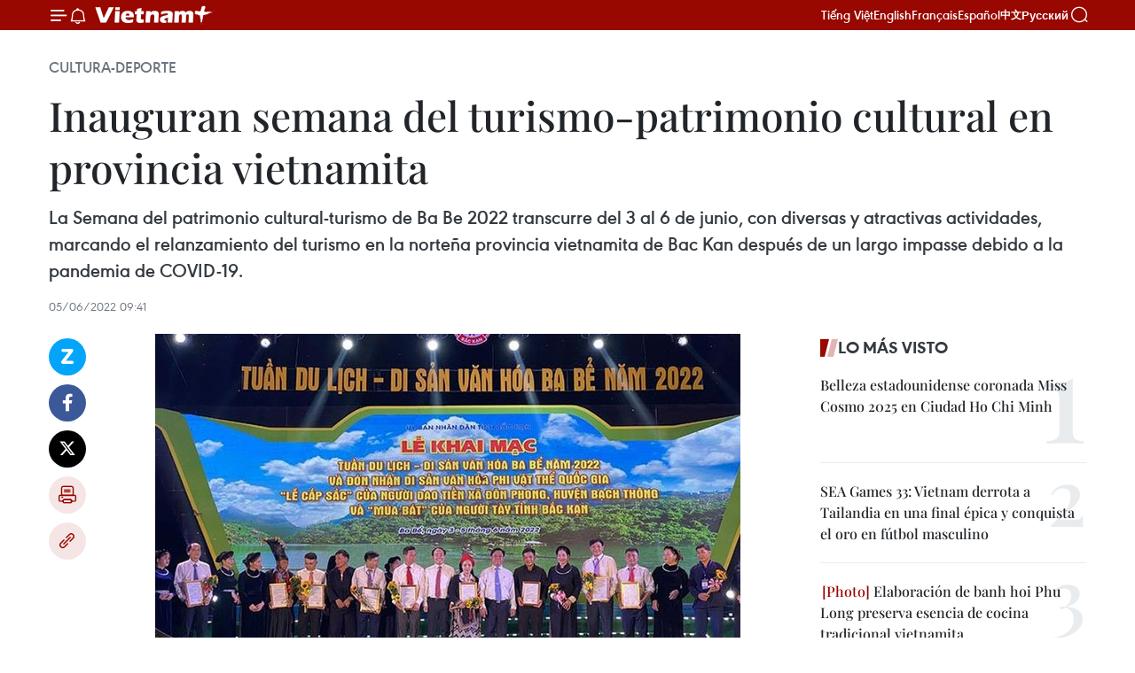

--- FILE ---
content_type: text/html;charset=utf-8
request_url: https://es.vietnamplus.vn/inauguran-semana-del-turismo-patrimonio-cultural-en-provincia-vietnamita-post158619.vnp
body_size: 24198
content:
<!DOCTYPE html> <html lang="es" class="es"> <head> <title>Inauguran semana del turismo-patrimonio cultural en provincia vietnamita | Vietnam+ (VietnamPlus)</title> <meta name="description" content="La Semana del patrimonio cultural-turismo de Ba Be 2022 transcurre del 3 al 6 de junio, con diversas y atractivas actividades, marcando el relanzamiento del turismo en la norteña provincia vietnamita de Bac Kan después de un largo impasse debido a la pandemia de COVID-19."/> <meta name="keywords" content="turismo"/> <meta name="news_keywords" content="turismo"/> <meta http-equiv="Content-Type" content="text/html; charset=utf-8" /> <meta http-equiv="X-UA-Compatible" content="IE=edge"/> <meta http-equiv="refresh" content="1800" /> <meta name="revisit-after" content="1 days" /> <meta name="viewport" content="width=device-width, initial-scale=1"> <meta http-equiv="content-language" content="vi" /> <meta name="format-detection" content="telephone=no"/> <meta name="format-detection" content="address=no"/> <meta name="apple-mobile-web-app-capable" content="yes"> <meta name="apple-mobile-web-app-status-bar-style" content="black"> <meta name="apple-mobile-web-app-title" content="Vietnam+ (VietnamPlus)"/> <meta name="referrer" content="no-referrer-when-downgrade"/> <link rel="shortcut icon" href="https://media.vietnamplus.vn/assets/web/styles/img/favicon.ico" type="image/x-icon" /> <link rel="preconnect" href="https://media.vietnamplus.vn"/> <link rel="dns-prefetch" href="https://media.vietnamplus.vn"/> <link rel="preconnect" href="//www.google-analytics.com" /> <link rel="preconnect" href="//www.googletagmanager.com" /> <link rel="preconnect" href="//stc.za.zaloapp.com" /> <link rel="preconnect" href="//fonts.googleapis.com" /> <link rel="preconnect" href="//pagead2.googlesyndication.com"/> <link rel="preconnect" href="//tpc.googlesyndication.com"/> <link rel="preconnect" href="//securepubads.g.doubleclick.net"/> <link rel="preconnect" href="//accounts.google.com"/> <link rel="preconnect" href="//adservice.google.com"/> <link rel="preconnect" href="//adservice.google.com.vn"/> <link rel="preconnect" href="//www.googletagservices.com"/> <link rel="preconnect" href="//partner.googleadservices.com"/> <link rel="preconnect" href="//tpc.googlesyndication.com"/> <link rel="preconnect" href="//za.zdn.vn"/> <link rel="preconnect" href="//sp.zalo.me"/> <link rel="preconnect" href="//connect.facebook.net"/> <link rel="preconnect" href="//www.facebook.com"/> <link rel="dns-prefetch" href="//www.google-analytics.com" /> <link rel="dns-prefetch" href="//www.googletagmanager.com" /> <link rel="dns-prefetch" href="//stc.za.zaloapp.com" /> <link rel="dns-prefetch" href="//fonts.googleapis.com" /> <link rel="dns-prefetch" href="//pagead2.googlesyndication.com"/> <link rel="dns-prefetch" href="//tpc.googlesyndication.com"/> <link rel="dns-prefetch" href="//securepubads.g.doubleclick.net"/> <link rel="dns-prefetch" href="//accounts.google.com"/> <link rel="dns-prefetch" href="//adservice.google.com"/> <link rel="dns-prefetch" href="//adservice.google.com.vn"/> <link rel="dns-prefetch" href="//www.googletagservices.com"/> <link rel="dns-prefetch" href="//partner.googleadservices.com"/> <link rel="dns-prefetch" href="//tpc.googlesyndication.com"/> <link rel="dns-prefetch" href="//za.zdn.vn"/> <link rel="dns-prefetch" href="//sp.zalo.me"/> <link rel="dns-prefetch" href="//connect.facebook.net"/> <link rel="dns-prefetch" href="//www.facebook.com"/> <link rel="dns-prefetch" href="//graph.facebook.com"/> <link rel="dns-prefetch" href="//static.xx.fbcdn.net"/> <link rel="dns-prefetch" href="//staticxx.facebook.com"/> <script> var cmsConfig = { domainDesktop: 'https://es.vietnamplus.vn', domainMobile: 'https://es.vietnamplus.vn', domainApi: 'https://es-api.vietnamplus.vn', domainStatic: 'https://media.vietnamplus.vn', domainLog: 'https://es-log.vietnamplus.vn', googleAnalytics: 'G\-TGHDMM2RPP', siteId: 0, pageType: 1, objectId: 158619, adsZone: 367, allowAds: true, adsLazy: true, antiAdblock: true, }; if (window.location.protocol !== 'https:' && window.location.hostname.indexOf('vietnamplus.vn') !== -1) { window.location = 'https://' + window.location.hostname + window.location.pathname + window.location.hash; } var USER_AGENT=window.navigator&&(window.navigator.userAgent||window.navigator.vendor)||window.opera||"",IS_MOBILE=/Android|webOS|iPhone|iPod|BlackBerry|Windows Phone|IEMobile|Mobile Safari|Opera Mini/i.test(USER_AGENT),IS_REDIRECT=!1;function setCookie(e,o,i){var n=new Date,i=(n.setTime(n.getTime()+24*i*60*60*1e3),"expires="+n.toUTCString());document.cookie=e+"="+o+"; "+i+";path=/;"}function getCookie(e){var o=document.cookie.indexOf(e+"="),i=o+e.length+1;return!o&&e!==document.cookie.substring(0,e.length)||-1===o?null:(-1===(e=document.cookie.indexOf(";",i))&&(e=document.cookie.length),unescape(document.cookie.substring(i,e)))}IS_MOBILE&&getCookie("isDesktop")&&(setCookie("isDesktop",1,-1),window.location=window.location.pathname.replace(".amp", ".vnp")+window.location.search,IS_REDIRECT=!0); </script> <script> if(USER_AGENT && USER_AGENT.indexOf("facebot") <= 0 && USER_AGENT.indexOf("facebookexternalhit") <= 0) { var query = ''; var hash = ''; if (window.location.search) query = window.location.search; if (window.location.hash) hash = window.location.hash; var canonicalUrl = 'https://es.vietnamplus.vn/inauguran-semana-del-turismo-patrimonio-cultural-en-provincia-vietnamita-post158619.vnp' + query + hash ; var curUrl = decodeURIComponent(window.location.href); if(!location.port && canonicalUrl.startsWith("http") && curUrl != canonicalUrl){ window.location.replace(canonicalUrl); } } </script> <meta property="fb:pages" content="120834779440" /> <meta property="fb:app_id" content="1960985707489919" /> <meta name="author" content="Vietnam+ (VietnamPlus)" /> <meta name="copyright" content="Copyright © 2026 by Vietnam+ (VietnamPlus)" /> <meta name="RATING" content="GENERAL" /> <meta name="GENERATOR" content="Vietnam+ (VietnamPlus)" /> <meta content="Vietnam+ (VietnamPlus)" itemprop="sourceOrganization" name="source"/> <meta content="news" itemprop="genre" name="medium"/> <meta name="robots" content="noarchive, max-image-preview:large, index, follow" /> <meta name="GOOGLEBOT" content="noarchive, max-image-preview:large, index, follow" /> <link rel="canonical" href="https://es.vietnamplus.vn/inauguran-semana-del-turismo-patrimonio-cultural-en-provincia-vietnamita-post158619.vnp" /> <meta property="og:site_name" content="Vietnam+ (VietnamPlus)"/> <meta property="og:rich_attachment" content="true"/> <meta property="og:type" content="article"/> <meta property="og:url" content="https://es.vietnamplus.vn/inauguran-semana-del-turismo-patrimonio-cultural-en-provincia-vietnamita-post158619.vnp"/> <meta property="og:image" content="https://mediaes.vietnamplus.vn/images/70bfeb50a942ce45c8e8249230c63867ced5ff4248c9529ad1c14b7c7e51b441ef821b124c8e73de70339e2f7db4ac3ddae4bee3e9f0f25d9c2af8ce64ef4304f06fc8b03c45f96164f104d57ac55c10f0b4c20e9d922c251324b61e8a988f2b/66e0115e47d56ebbca50d5912795a413.jpeg.webp"/> <meta property="og:image:width" content="1200"/> <meta property="og:image:height" content="630"/> <meta property="og:title" content="Inauguran semana del turismo-patrimonio cultural en provincia vietnamita"/> <meta property="og:description" content="La Semana del patrimonio cultural-turismo de Ba Be 2022 transcurre del 3 al 6 de junio, con diversas y atractivas actividades, marcando el relanzamiento del turismo en la norteña provincia vietnamita de Bac Kan después de un largo impasse debido a la pandemia de COVID-19."/> <meta name="twitter:card" value="summary"/> <meta name="twitter:url" content="https://es.vietnamplus.vn/inauguran-semana-del-turismo-patrimonio-cultural-en-provincia-vietnamita-post158619.vnp"/> <meta name="twitter:title" content="Inauguran semana del turismo-patrimonio cultural en provincia vietnamita"/> <meta name="twitter:description" content="La Semana del patrimonio cultural-turismo de Ba Be 2022 transcurre del 3 al 6 de junio, con diversas y atractivas actividades, marcando el relanzamiento del turismo en la norteña provincia vietnamita de Bac Kan después de un largo impasse debido a la pandemia de COVID-19."/> <meta name="twitter:image" content="https://mediaes.vietnamplus.vn/images/70bfeb50a942ce45c8e8249230c63867ced5ff4248c9529ad1c14b7c7e51b441ef821b124c8e73de70339e2f7db4ac3ddae4bee3e9f0f25d9c2af8ce64ef4304f06fc8b03c45f96164f104d57ac55c10f0b4c20e9d922c251324b61e8a988f2b/66e0115e47d56ebbca50d5912795a413.jpeg.webp"/> <meta name="twitter:site" content="@Vietnam+ (VietnamPlus)"/> <meta name="twitter:creator" content="@Vietnam+ (VietnamPlus)"/> <meta property="article:publisher" content="https://www.facebook.com/VietnamPlus" /> <meta property="article:tag" content="turismo"/> <meta property="article:section" content="Cultura-Deporte" /> <meta property="article:published_time" content="2022-06-05T16:41:00+0700"/> <meta property="article:modified_time" content="2022-06-05T16:44:06+0700"/> <script type="application/ld+json"> { "@context": "http://schema.org", "@type": "Organization", "name": "Vietnam+ (VietnamPlus)", "url": "https://es.vietnamplus.vn", "logo": "https://media.vietnamplus.vn/assets/web/styles/img/logo.png", "foundingDate": "2008", "founders": [ { "@type": "Person", "name": "Thông tấn xã Việt Nam (TTXVN)" } ], "address": [ { "@type": "PostalAddress", "streetAddress": "Số 05 Lý Thường Kiệt - Hà Nội - Việt Nam", "addressLocality": "Hà Nội City", "addressRegion": "Northeast", "postalCode": "100000", "addressCountry": "VNM" } ], "contactPoint": [ { "@type": "ContactPoint", "telephone": "+84-243-941-1349", "contactType": "customer service" }, { "@type": "ContactPoint", "telephone": "+84-243-941-1348", "contactType": "customer service" } ], "sameAs": [ "https://www.facebook.com/VietnamPlus", "https://www.tiktok.com/@vietnamplus", "https://twitter.com/vietnamplus", "https://www.youtube.com/c/BaoVietnamPlus" ] } </script> <script type="application/ld+json"> { "@context" : "https://schema.org", "@type" : "WebSite", "name": "Vietnam+ (VietnamPlus)", "url": "https://es.vietnamplus.vn", "alternateName" : "Báo điện tử VIETNAMPLUS, Cơ quan của Thông tấn xã Việt Nam (TTXVN)", "potentialAction": { "@type": "SearchAction", "target": { "@type": "EntryPoint", "urlTemplate": "https://es.vietnamplus.vn/search/?q={search_term_string}" }, "query-input": "required name=search_term_string" } } </script> <script type="application/ld+json"> { "@context":"http://schema.org", "@type":"BreadcrumbList", "itemListElement":[ { "@type":"ListItem", "position":1, "item":{ "@id":"https://es.vietnamplus.vn/cultura-deporte/", "name":"Cultura-Deporte" } } ] } </script> <script type="application/ld+json"> { "@context": "http://schema.org", "@type": "NewsArticle", "mainEntityOfPage":{ "@type":"WebPage", "@id":"https://es.vietnamplus.vn/inauguran-semana-del-turismo-patrimonio-cultural-en-provincia-vietnamita-post158619.vnp" }, "headline": "Inauguran semana del turismo-patrimonio cultural en provincia vietnamita", "description": "La Semana del patrimonio cultural-turismo de Ba Be 2022 transcurre del 3 al 6 de junio, con diversas y atractivas actividades, marcando el relanzamiento del turismo en la norteña provincia vietnamita de Bac Kan después de un largo impasse debido a la pandemia de COVID-19.", "image": { "@type": "ImageObject", "url": "https://mediaes.vietnamplus.vn/images/70bfeb50a942ce45c8e8249230c63867ced5ff4248c9529ad1c14b7c7e51b441ef821b124c8e73de70339e2f7db4ac3ddae4bee3e9f0f25d9c2af8ce64ef4304f06fc8b03c45f96164f104d57ac55c10f0b4c20e9d922c251324b61e8a988f2b/66e0115e47d56ebbca50d5912795a413.jpeg.webp", "width" : 1200, "height" : 675 }, "datePublished": "2022-06-05T16:41:00+0700", "dateModified": "2022-06-05T16:44:06+0700", "author": { "@type": "Person", "name": "" }, "publisher": { "@type": "Organization", "name": "Vietnam+ (VietnamPlus)", "logo": { "@type": "ImageObject", "url": "https://media.vietnamplus.vn/assets/web/styles/img/logo.png" } } } </script> <link rel="preload" href="https://media.vietnamplus.vn/assets/web/styles/css/main.min-1.0.14.css" as="style"> <link rel="preload" href="https://media.vietnamplus.vn/assets/web/js/main.min-1.0.33.js" as="script"> <link rel="preload" href="https://media.vietnamplus.vn/assets/web/js/detail.min-1.0.15.js" as="script"> <link rel="preload" href="https://common.mcms.one/assets/styles/css/vietnamplus-1.0.0.css" as="style"> <link rel="stylesheet" href="https://common.mcms.one/assets/styles/css/vietnamplus-1.0.0.css"> <link id="cms-style" rel="stylesheet" href="https://media.vietnamplus.vn/assets/web/styles/css/main.min-1.0.14.css"> <script type="text/javascript"> var _metaOgUrl = 'https://es.vietnamplus.vn/inauguran-semana-del-turismo-patrimonio-cultural-en-provincia-vietnamita-post158619.vnp'; var page_title = document.title; var tracked_url = window.location.pathname + window.location.search + window.location.hash; var cate_path = 'cultura-deporte'; if (cate_path.length > 0) { tracked_url = "/" + cate_path + tracked_url; } </script> <script async="" src="https://www.googletagmanager.com/gtag/js?id=G-TGHDMM2RPP"></script> <script> window.dataLayer = window.dataLayer || []; function gtag(){dataLayer.push(arguments);} gtag('js', new Date()); gtag('config', 'G-TGHDMM2RPP', {page_path: tracked_url}); </script> <script>window.dataLayer = window.dataLayer || [];dataLayer.push({'pageCategory': '/cultura\-deporte'});</script> <script> window.dataLayer = window.dataLayer || []; dataLayer.push({ 'event': 'Pageview', 'articleId': '158619', 'articleTitle': 'Inauguran semana del turismo-patrimonio cultural en provincia vietnamita', 'articleCategory': 'Cultura-Deporte', 'articleAlowAds': true, 'articleType': 'detail', 'articleTags': 'turismo', 'articlePublishDate': '2022-06-05T16:41:00+0700', 'articleThumbnail': 'https://mediaes.vietnamplus.vn/images/70bfeb50a942ce45c8e8249230c63867ced5ff4248c9529ad1c14b7c7e51b441ef821b124c8e73de70339e2f7db4ac3ddae4bee3e9f0f25d9c2af8ce64ef4304f06fc8b03c45f96164f104d57ac55c10f0b4c20e9d922c251324b61e8a988f2b/66e0115e47d56ebbca50d5912795a413.jpeg.webp', 'articleShortUrl': 'https://es.vietnamplus.vn/inauguran-semana-del-turismo-patrimonio-cultural-en-provincia-vietnamita-post158619.vnp', 'articleFullUrl': 'https://es.vietnamplus.vn/inauguran-semana-del-turismo-patrimonio-cultural-en-provincia-vietnamita-post158619.vnp', }); </script> <script type='text/javascript'> gtag('event', 'article_page',{ 'articleId': '158619', 'articleTitle': 'Inauguran semana del turismo-patrimonio cultural en provincia vietnamita', 'articleCategory': 'Cultura-Deporte', 'articleAlowAds': true, 'articleType': 'detail', 'articleTags': 'turismo', 'articlePublishDate': '2022-06-05T16:41:00+0700', 'articleThumbnail': 'https://mediaes.vietnamplus.vn/images/70bfeb50a942ce45c8e8249230c63867ced5ff4248c9529ad1c14b7c7e51b441ef821b124c8e73de70339e2f7db4ac3ddae4bee3e9f0f25d9c2af8ce64ef4304f06fc8b03c45f96164f104d57ac55c10f0b4c20e9d922c251324b61e8a988f2b/66e0115e47d56ebbca50d5912795a413.jpeg.webp', 'articleShortUrl': 'https://es.vietnamplus.vn/inauguran-semana-del-turismo-patrimonio-cultural-en-provincia-vietnamita-post158619.vnp', 'articleFullUrl': 'https://es.vietnamplus.vn/inauguran-semana-del-turismo-patrimonio-cultural-en-provincia-vietnamita-post158619.vnp', }); </script> <script>(function(w,d,s,l,i){w[l]=w[l]||[];w[l].push({'gtm.start': new Date().getTime(),event:'gtm.js'});var f=d.getElementsByTagName(s)[0], j=d.createElement(s),dl=l!='dataLayer'?'&l='+l:'';j.async=true;j.src= 'https://www.googletagmanager.com/gtm.js?id='+i+dl;f.parentNode.insertBefore(j,f); })(window,document,'script','dataLayer','GTM-5WM58F3N');</script> <script type="text/javascript"> !function(){"use strict";function e(e){var t=!(arguments.length>1&&void 0!==arguments[1])||arguments[1],c=document.createElement("script");c.src=e,t?c.type="module":(c.async=!0,c.type="text/javascript",c.setAttribute("nomodule",""));var n=document.getElementsByTagName("script")[0];n.parentNode.insertBefore(c,n)}!function(t,c){!function(t,c,n){var a,o,r;n.accountId=c,null!==(a=t.marfeel)&&void 0!==a||(t.marfeel={}),null!==(o=(r=t.marfeel).cmd)&&void 0!==o||(r.cmd=[]),t.marfeel.config=n;var i="https://sdk.mrf.io/statics";e("".concat(i,"/marfeel-sdk.js?id=").concat(c),!0),e("".concat(i,"/marfeel-sdk.es5.js?id=").concat(c),!1)}(t,c,arguments.length>2&&void 0!==arguments[2]?arguments[2]:{})}(window,2272,{} )}(); </script> <script async src="https://sp.zalo.me/plugins/sdk.js"></script> </head> <body class="detail-page"> <div id="sdaWeb_SdaMasthead" class="rennab rennab-top" data-platform="1" data-position="Web_SdaMasthead"> </div> <header class=" site-header"> <div class="sticky"> <div class="container"> <i class="ic-menu"></i> <i class="ic-bell"></i> <div id="header-news" class="pick-news hidden" data-source="header-latest-news"></div> <a class="small-logo" href="/" title="Vietnam+ (VietnamPlus)">Vietnam+ (VietnamPlus)</a> <ul class="menu"> <li> <a href="https://www.vietnamplus.vn" title="Tiếng Việt" target="_blank">Tiếng Việt</a> </li> <li> <a href="https://en.vietnamplus.vn" title="English" target="_blank" rel="nofollow">English</a> </li> <li> <a href="https://fr.vietnamplus.vn" title="Français" target="_blank" rel="nofollow">Français</a> </li> <li> <a href="https://es.vietnamplus.vn" title="Español" target="_blank" rel="nofollow">Español</a> </li> <li> <a href="https://zh.vietnamplus.vn" title="中文" target="_blank" rel="nofollow">中文</a> </li> <li> <a href="https://ru.vietnamplus.vn" title="Русский" target="_blank" rel="nofollow">Русский</a> </li> </ul> <div class="search-wrapper"> <i class="ic-search"></i> <input type="text" class="search txtsearch" placeholder="Palabra clave"> </div> </div> </div> </header> <div class="site-body"> <div id="sdaWeb_SdaBackground" class="rennab " data-platform="1" data-position="Web_SdaBackground"> </div> <div class="container"> <div class="breadcrumb breadcrumb-detail"> <h2 class="main"> <a href="https://es.vietnamplus.vn/cultura-deporte/" title="Cultura-Deporte" class="active">Cultura-Deporte</a> </h2> </div> <div id="sdaWeb_SdaTop" class="rennab " data-platform="1" data-position="Web_SdaTop"> </div> <div class="article"> <h1 class="article__title cms-title "> Inauguran semana del turismo-patrimonio cultural en provincia vietnamita </h1> <div class="article__sapo cms-desc"> La Semana del patrimonio cultural-turismo de Ba Be 2022 transcurre del 3 al 6 de junio, con diversas y atractivas actividades, marcando el relanzamiento del turismo en la norteña provincia vietnamita de Bac Kan después de un largo impasse debido a la pandemia de COVID-19. </div> <div id="sdaWeb_SdaArticleAfterSapo" class="rennab " data-platform="1" data-position="Web_SdaArticleAfterSapo"> </div> <div class="article__meta"> <time class="time" datetime="2022-06-05T16:41:00+0700" data-time="1654422060" data-friendly="false">domingo, junio 05, 2022 16:41</time> <meta class="cms-date" itemprop="datePublished" content="2022-06-05T16:41:00+0700"> </div> <div class="col"> <div class="main-col content-col"> <div class="article__body zce-content-body cms-body" itemprop="articleBody"> <div class="social-pin sticky article__social"> <a href="javascript:void(0);" class="zl zalo-share-button" title="Zalo" data-href="https://es.vietnamplus.vn/inauguran-semana-del-turismo-patrimonio-cultural-en-provincia-vietnamita-post158619.vnp" data-oaid="4486284411240520426" data-layout="1" data-color="blue" data-customize="true">Zalo</a> <a href="javascript:void(0);" class="item fb" data-href="https://es.vietnamplus.vn/inauguran-semana-del-turismo-patrimonio-cultural-en-provincia-vietnamita-post158619.vnp" data-rel="facebook" title="Facebook">Facebook</a> <a href="javascript:void(0);" class="item tw" data-href="https://es.vietnamplus.vn/inauguran-semana-del-turismo-patrimonio-cultural-en-provincia-vietnamita-post158619.vnp" data-rel="twitter" title="Twitter">Twitter</a> <a href="javascript:void(0);" class="bookmark sendbookmark hidden" onclick="ME.sendBookmark(this, 158619);" data-id="158619" title="Marcador">Marcador</a> <a href="javascript:void(0);" class="print sendprint" title="Print" data-href="/print-158619.html">Imprimir</a> <a href="javascript:void(0);" class="item link" data-href="https://es.vietnamplus.vn/inauguran-semana-del-turismo-patrimonio-cultural-en-provincia-vietnamita-post158619.vnp" data-rel="copy" title="Copy link">Copy link</a> </div> <div class="ExternalClass94386CBE23A54F03A469FA6EFCB4C266"> <div class="article-photo"> <a href="/Uploaded_ES/sxtt/2022_06_05/66e0115e47d56ebbca50d5912795a413.jpeg" rel="nofollow" target="_blank"><img alt="Inauguran semana del turismo-patrimonio cultural en provincia vietnamita ảnh 1" src="[data-uri]" class="lazyload cms-photo" data-large-src="https://mediaes.vietnamplus.vn/images/cca9a6d80f13ff15464f9e771e0cc48301fb24cae71260579238eea351e7f3cd4e3aa22cee3e3188e5c9b0718ad24a3f0ad07fc5e7a7f3a60d8e0a848c94972b5924788f26eaca972b581531239632b0/66e0115e47d56ebbca50d5912795a413.jpeg" data-src="https://mediaes.vietnamplus.vn/images/84319463aa2c360cddad20a093c0aba3b218b91038e5b92aff448c181dd946ba2841419abec32951f530db3d6c8aedab7e4542b04598d74f640d4f885abc38805cd00972950ada20b0a75d48f45a24ea/66e0115e47d56ebbca50d5912795a413.jpeg" title="Inauguran semana del turismo-patrimonio cultural en provincia vietnamita ảnh 1"></a><span>Escena del evento (Fuente: Nhan Dan)</span> </div> <br> BacKan, Vietnam (VNA)- La Semana del patrimonio cultural-turismo de Ba Be2022 transcurre del 3 al 6 de junio, con diversas y atractivas actividades,marcando el relanzamiento del turismo en la norteña provincia vietnamita de BacKan después de un largo impasse debido a la pandemia de COVID-19. <br> <br> Enla ceremonia de inauguración, el Comité Popular Provincial anunció la decisióndel Ministerio de Cultura, Deportes y Turismo de declarar patrimoniosculturales intangibles nacionales a la “Mua bat” (danza con cuencos) de laetnia Tay y a la ceremonia de “cap sac” (un ritual para reconocer la adultez deun hombre) del pueblo Dao Tien, comuna de Don Phong, en el distrito de BachThong, informó el periódico Nhan Dan. <br> <br> Alhablar en el acto, el vicepresidente del Comité Popular de Bac Kan, Pham DuyHung, enfatizó que el evento marca el regreso del turismo local después de tresaños de verse afectado por el COVID-19. <br> <br> Destacóque a través del programa, la provincia promoverá sus potenciales y fortalezasturísticas, creará conexiones para el desarrollo, cooperará en la promoción deinversiones y convertirá a Bac Kan en un destino turístico seguro, amigable yatractivo. <br> <br> Tambiénagradeció a las contribuciones de la comunidad para preservar el patrimoniocultural intangible de la provincia y difundirlo. <br> <br> Enel marco del evento, se llevan a cabo conferencias para promocionar el turismodel distrito de Ba Be, el festival culinario étnico y la exhibición simultáneade productos agrícolas del programa OCOP (Cada comuna, un producto). Losvisitantes pueden adentrarse en la cultura culinaria y degustar los platostradicionales de las etnias, las especialidades regionales y los productosagrícolas locales. <br> <br> Paralelamentese efectúan el primer Festival del canto ‘then’ y el instrumento ‘tinh’ de lasetnias Tay y Nung de Bac Kan, una presentación de trajes tradicionales de lasetnias autóctonas y patrimonios culturales inmateriales de la provincia./.
</div> <div class="article__source"> <div class="source"> <span class="name">VNA</span> </div> </div> <div id="sdaWeb_SdaArticleAfterBody" class="rennab " data-platform="1" data-position="Web_SdaArticleAfterBody"> </div> </div> <div class="article__tag"> <a class="active" href="https://es.vietnamplus.vn/tag/turismo-tag180.vnp" title="turismo">#turismo</a> </div> <div id="sdaWeb_SdaArticleAfterTag" class="rennab " data-platform="1" data-position="Web_SdaArticleAfterTag"> </div> <div class="wrap-social"> <div class="social-pin article__social"> <a href="javascript:void(0);" class="zl zalo-share-button" title="Zalo" data-href="https://es.vietnamplus.vn/inauguran-semana-del-turismo-patrimonio-cultural-en-provincia-vietnamita-post158619.vnp" data-oaid="4486284411240520426" data-layout="1" data-color="blue" data-customize="true">Zalo</a> <a href="javascript:void(0);" class="item fb" data-href="https://es.vietnamplus.vn/inauguran-semana-del-turismo-patrimonio-cultural-en-provincia-vietnamita-post158619.vnp" data-rel="facebook" title="Facebook">Facebook</a> <a href="javascript:void(0);" class="item tw" data-href="https://es.vietnamplus.vn/inauguran-semana-del-turismo-patrimonio-cultural-en-provincia-vietnamita-post158619.vnp" data-rel="twitter" title="Twitter">Twitter</a> <a href="javascript:void(0);" class="bookmark sendbookmark hidden" onclick="ME.sendBookmark(this, 158619);" data-id="158619" title="Marcador">Marcador</a> <a href="javascript:void(0);" class="print sendprint" title="Print" data-href="/print-158619.html">Imprimir</a> <a href="javascript:void(0);" class="item link" data-href="https://es.vietnamplus.vn/inauguran-semana-del-turismo-patrimonio-cultural-en-provincia-vietnamita-post158619.vnp" data-rel="copy" title="Copy link">Copy link</a> </div> <a href="https://news.google.com/publications/CAAqBwgKMN-18wowlLWFAw?hl=vi&gl=VN&ceid=VN%3Avi" class="google-news" target="_blank" title="Google News">Seguir VietnamPlus</a> </div> <div id="sdaWeb_SdaArticleAfterBody1" class="rennab " data-platform="1" data-position="Web_SdaArticleAfterBody1"> </div> <div id="sdaWeb_SdaArticleAfterBody2" class="rennab " data-platform="1" data-position="Web_SdaArticleAfterBody2"> </div> <div class="box-related-news"> <h3 class="box-heading"> <span class="title">Noticias relacionadas</span> </h3> <div class="box-content" data-source="related-news"> <article class="story"> <figure class="story__thumb"> <a class="cms-link" href="https://es.vietnamplus.vn/da-nang-ofrece-pruebas-gratuitas-de-sars-cov-2-para-turistas-surcoreanos-post158518.vnp" title="Da Nang ofrece pruebas gratuitas de SARS-CoV-2 para turistas surcoreanos"> <img class="lazyload" src="[data-uri]" data-src="https://mediaes.vietnamplus.vn/images/[base64]/7dukhachhanquocdangkytestnhanhcovid19taisanbayquoctedanang_puam.jpg.webp" data-srcset="https://mediaes.vietnamplus.vn/images/[base64]/7dukhachhanquocdangkytestnhanhcovid19taisanbayquoctedanang_puam.jpg.webp 1x, https://mediaes.vietnamplus.vn/images/[base64]/7dukhachhanquocdangkytestnhanhcovid19taisanbayquoctedanang_puam.jpg.webp 2x" alt="Da Nang ofrece pruebas gratuitas de SARS-CoV-2 para turistas surcoreanos"> <noscript><img src="https://mediaes.vietnamplus.vn/images/[base64]/7dukhachhanquocdangkytestnhanhcovid19taisanbayquoctedanang_puam.jpg.webp" srcset="https://mediaes.vietnamplus.vn/images/[base64]/7dukhachhanquocdangkytestnhanhcovid19taisanbayquoctedanang_puam.jpg.webp 1x, https://mediaes.vietnamplus.vn/images/[base64]/7dukhachhanquocdangkytestnhanhcovid19taisanbayquoctedanang_puam.jpg.webp 2x" alt="Da Nang ofrece pruebas gratuitas de SARS-CoV-2 para turistas surcoreanos" class="image-fallback"></noscript> </a> </figure> <h2 class="story__heading" data-tracking="158518"> <a class=" cms-link" href="https://es.vietnamplus.vn/da-nang-ofrece-pruebas-gratuitas-de-sars-cov-2-para-turistas-surcoreanos-post158518.vnp" title="Da Nang ofrece pruebas gratuitas de SARS-CoV-2 para turistas surcoreanos"> Da Nang ofrece pruebas gratuitas de SARS-CoV-2 para turistas surcoreanos </a> </h2> <time class="time" datetime="2022-06-02T16:04:00+0700" data-time="1654160640"> 02/06/2022 16:04 </time> <div class="story__summary story__shorten"> Con el fin de crear condiciones favorables para que los turistas surcoreanos visiten la ciudad de Da Nang y regresen a su país, el Departamento de Salud local permitió a la empresa de Inversión y Explotación de la Terminal Internacional de Da Nang instalar un punto de prueba rápida de antígeno SARS-CoV-2 gratuito, del 28 de mayo al 30 de junio de 2022. </div> </article> <article class="story"> <figure class="story__thumb"> <a class="cms-link" href="https://es.vietnamplus.vn/aprecian-empresas-japonesas-politica-de-vietnam-de-reapertura-al-turismo-internacional-post158573.vnp" title="Aprecian empresas japonesas política de Vietnam de reapertura al turismo internacional"> <img class="lazyload" src="[data-uri]" data-src="https://mediaes.vietnamplus.vn/images/6390d615b15736561a31a6e36ad5a3a622530dfab8dd8e4507ddb326869f965ae477de03aec6db7be4a118e27b3663f5376f9ead7e2f4667166d8f98b8e681e2/1.jpeg.webp" data-srcset="https://mediaes.vietnamplus.vn/images/6390d615b15736561a31a6e36ad5a3a622530dfab8dd8e4507ddb326869f965ae477de03aec6db7be4a118e27b3663f5376f9ead7e2f4667166d8f98b8e681e2/1.jpeg.webp 1x, https://mediaes.vietnamplus.vn/images/e526e0699c36f56085ab6689859b0db522530dfab8dd8e4507ddb326869f965ae477de03aec6db7be4a118e27b3663f5376f9ead7e2f4667166d8f98b8e681e2/1.jpeg.webp 2x" alt="Aprecian empresas japonesas política de Vietnam de reapertura al turismo internacional"> <noscript><img src="https://mediaes.vietnamplus.vn/images/6390d615b15736561a31a6e36ad5a3a622530dfab8dd8e4507ddb326869f965ae477de03aec6db7be4a118e27b3663f5376f9ead7e2f4667166d8f98b8e681e2/1.jpeg.webp" srcset="https://mediaes.vietnamplus.vn/images/6390d615b15736561a31a6e36ad5a3a622530dfab8dd8e4507ddb326869f965ae477de03aec6db7be4a118e27b3663f5376f9ead7e2f4667166d8f98b8e681e2/1.jpeg.webp 1x, https://mediaes.vietnamplus.vn/images/e526e0699c36f56085ab6689859b0db522530dfab8dd8e4507ddb326869f965ae477de03aec6db7be4a118e27b3663f5376f9ead7e2f4667166d8f98b8e681e2/1.jpeg.webp 2x" alt="Aprecian empresas japonesas política de Vietnam de reapertura al turismo internacional" class="image-fallback"></noscript> </a> </figure> <h2 class="story__heading" data-tracking="158573"> <a class=" cms-link" href="https://es.vietnamplus.vn/aprecian-empresas-japonesas-politica-de-vietnam-de-reapertura-al-turismo-internacional-post158573.vnp" title="Aprecian empresas japonesas política de Vietnam de reapertura al turismo internacional"> Aprecian empresas japonesas política de Vietnam de reapertura al turismo internacional </a> </h2> <time class="time" datetime="2022-06-03T19:04:00+0700" data-time="1654257840"> 03/06/2022 19:04 </time> <div class="story__summary story__shorten"> Representantes de agencias de viajes y aerolíneas japonesas valoraron altamente la política del Gobierno vietnamita de reabrir las fronteras a los visitantes extranjeros durante un seminario efectuado hoy en Tokio por la compañía aérea Vietnam Airlines. </div> </article> <article class="story"> <figure class="story__thumb"> <a class="cms-link" href="https://es.vietnamplus.vn/crecen-busquedas-internacionales-sobre-el-turismo-vietnamita-post158608.vnp" title="Crecen búsquedas internacionales sobre el turismo vietnamita"> <img class="lazyload" src="[data-uri]" data-src="https://mediaes.vietnamplus.vn/images/6390d615b15736561a31a6e36ad5a3a622530dfab8dd8e4507ddb326869f965ad682ad981481eeb31b89aa012c0195b70afc8cb1b22e67744dac7df0102a376c/anh_1.jpeg.webp" data-srcset="https://mediaes.vietnamplus.vn/images/6390d615b15736561a31a6e36ad5a3a622530dfab8dd8e4507ddb326869f965ad682ad981481eeb31b89aa012c0195b70afc8cb1b22e67744dac7df0102a376c/anh_1.jpeg.webp 1x, https://mediaes.vietnamplus.vn/images/e526e0699c36f56085ab6689859b0db522530dfab8dd8e4507ddb326869f965ad682ad981481eeb31b89aa012c0195b70afc8cb1b22e67744dac7df0102a376c/anh_1.jpeg.webp 2x" alt="Crecen búsquedas internacionales sobre el turismo vietnamita"> <noscript><img src="https://mediaes.vietnamplus.vn/images/6390d615b15736561a31a6e36ad5a3a622530dfab8dd8e4507ddb326869f965ad682ad981481eeb31b89aa012c0195b70afc8cb1b22e67744dac7df0102a376c/anh_1.jpeg.webp" srcset="https://mediaes.vietnamplus.vn/images/6390d615b15736561a31a6e36ad5a3a622530dfab8dd8e4507ddb326869f965ad682ad981481eeb31b89aa012c0195b70afc8cb1b22e67744dac7df0102a376c/anh_1.jpeg.webp 1x, https://mediaes.vietnamplus.vn/images/e526e0699c36f56085ab6689859b0db522530dfab8dd8e4507ddb326869f965ad682ad981481eeb31b89aa012c0195b70afc8cb1b22e67744dac7df0102a376c/anh_1.jpeg.webp 2x" alt="Crecen búsquedas internacionales sobre el turismo vietnamita" class="image-fallback"></noscript> </a> </figure> <h2 class="story__heading" data-tracking="158608"> <a class=" cms-link" href="https://es.vietnamplus.vn/crecen-busquedas-internacionales-sobre-el-turismo-vietnamita-post158608.vnp" title="Crecen búsquedas internacionales sobre el turismo vietnamita"> Crecen búsquedas internacionales sobre el turismo vietnamita </a> </h2> <time class="time" datetime="2022-06-05T14:58:00+0700" data-time="1654415880"> 05/06/2022 14:58 </time> <div class="story__summary story__shorten"> Según datos de Google, las búsquedas internacionales de turismo en Vietnam están creciendo entre 50-75 por ciento, la cuarta tasa de aumento más alta del mundo, informó hoy la Administración Nacional del Turismo. </div> </article> </div> </div> <div id="sdaWeb_SdaArticleAfterRelated" class="rennab " data-platform="1" data-position="Web_SdaArticleAfterRelated"> </div> <div class="timeline secondary"> <h3 class="box-heading"> <a href="https://es.vietnamplus.vn/cultura-deporte/" title="Cultura-Deporte" class="title"> Ver más </a> </h3> <div class="box-content content-list" data-source="recommendation-367"> <article class="story" data-id="231259"> <figure class="story__thumb"> <a class="cms-link" href="https://es.vietnamplus.vn/semana-de-cine-conmemorara-el-80-aniversario-de-las-primeras-elecciones-generales-y-el-xiv-congreso-nacional-del-partido-post231259.vnp" title="Semana de cine conmemorará el 80.º aniversario de las primeras elecciones generales y el XIV Congreso Nacional del Partido"> <img class="lazyload" src="[data-uri]" data-src="https://mediaes.vietnamplus.vn/images/10b35e7ea1400aaa9dc54a12ae7fa3dc3d68a5cb061c016bab3cf8ce0aaab55b98ce1b1e34de601b92d9a4a53e8c29d2e39a70570a70623b78a970c6cc1d1538/tuan-phim.jpg.webp" data-srcset="https://mediaes.vietnamplus.vn/images/10b35e7ea1400aaa9dc54a12ae7fa3dc3d68a5cb061c016bab3cf8ce0aaab55b98ce1b1e34de601b92d9a4a53e8c29d2e39a70570a70623b78a970c6cc1d1538/tuan-phim.jpg.webp 1x, https://mediaes.vietnamplus.vn/images/5aea9544c4e23fb9a0759c3a0d478a6b3d68a5cb061c016bab3cf8ce0aaab55b98ce1b1e34de601b92d9a4a53e8c29d2e39a70570a70623b78a970c6cc1d1538/tuan-phim.jpg.webp 2x" alt="Semana de cine conmemorará el 80.º aniversario de las primeras elecciones generales y el XIV Congreso Nacional del Partido"> <noscript><img src="https://mediaes.vietnamplus.vn/images/10b35e7ea1400aaa9dc54a12ae7fa3dc3d68a5cb061c016bab3cf8ce0aaab55b98ce1b1e34de601b92d9a4a53e8c29d2e39a70570a70623b78a970c6cc1d1538/tuan-phim.jpg.webp" srcset="https://mediaes.vietnamplus.vn/images/10b35e7ea1400aaa9dc54a12ae7fa3dc3d68a5cb061c016bab3cf8ce0aaab55b98ce1b1e34de601b92d9a4a53e8c29d2e39a70570a70623b78a970c6cc1d1538/tuan-phim.jpg.webp 1x, https://mediaes.vietnamplus.vn/images/5aea9544c4e23fb9a0759c3a0d478a6b3d68a5cb061c016bab3cf8ce0aaab55b98ce1b1e34de601b92d9a4a53e8c29d2e39a70570a70623b78a970c6cc1d1538/tuan-phim.jpg.webp 2x" alt="Semana de cine conmemorará el 80.º aniversario de las primeras elecciones generales y el XIV Congreso Nacional del Partido" class="image-fallback"></noscript> </a> </figure> <h2 class="story__heading" data-tracking="231259"> <a class=" cms-link" href="https://es.vietnamplus.vn/semana-de-cine-conmemorara-el-80-aniversario-de-las-primeras-elecciones-generales-y-el-xiv-congreso-nacional-del-partido-post231259.vnp" title="Semana de cine conmemorará el 80.º aniversario de las primeras elecciones generales y el XIV Congreso Nacional del Partido"> Semana de cine conmemorará el 80.º aniversario de las primeras elecciones generales y el XIV Congreso Nacional del Partido </a> </h2> <time class="time" datetime="2026-01-15T20:04:17+0700" data-time="1768482257"> 15/01/2026 20:04 </time> <div class="story__summary story__shorten"> <p>Una semana de cine dedicada a conmemorar el 80.º aniversario de las primeras elecciones generales para la Asamblea Nacional (6 de enero de 1946) y el próximo XIV Congreso Nacional del Partido se celebrará en la provincia norteña de Bac Ninh, informó el Departamento de Cine de Vietnam. </p> </div> </article> <article class="story" data-id="231248"> <figure class="story__thumb"> <a class="cms-link" href="https://es.vietnamplus.vn/editorial-de-vna-lanza-libros-fotograficos-para-conmemorar-el-xiv-congreso-del-partido-post231248.vnp" title="Editorial de VNA lanza libros fotográficos para conmemorar el XIV Congreso del Partido"> <img class="lazyload" src="[data-uri]" data-src="https://mediaes.vietnamplus.vn/images/35d1602a65af42d94dd7fb97a88ad87b520a5a6e3fdfd6a7b6ab7845edc75024c9790f72f543e140da48c236e38558582a0efee09de22cdb896dda122dd708909c6bc35b24450be289ebb1ff9db904d7/sach-anh-15012026-03-20260115125832.jpg.webp" data-srcset="https://mediaes.vietnamplus.vn/images/35d1602a65af42d94dd7fb97a88ad87b520a5a6e3fdfd6a7b6ab7845edc75024c9790f72f543e140da48c236e38558582a0efee09de22cdb896dda122dd708909c6bc35b24450be289ebb1ff9db904d7/sach-anh-15012026-03-20260115125832.jpg.webp 1x, https://mediaes.vietnamplus.vn/images/437f157724f41eaf606b7b36c91f78a7520a5a6e3fdfd6a7b6ab7845edc75024c9790f72f543e140da48c236e38558582a0efee09de22cdb896dda122dd708909c6bc35b24450be289ebb1ff9db904d7/sach-anh-15012026-03-20260115125832.jpg.webp 2x" alt="Portada del libro &#34;Vietnam feliz&#34; (Fuente: VNA)"> <noscript><img src="https://mediaes.vietnamplus.vn/images/35d1602a65af42d94dd7fb97a88ad87b520a5a6e3fdfd6a7b6ab7845edc75024c9790f72f543e140da48c236e38558582a0efee09de22cdb896dda122dd708909c6bc35b24450be289ebb1ff9db904d7/sach-anh-15012026-03-20260115125832.jpg.webp" srcset="https://mediaes.vietnamplus.vn/images/35d1602a65af42d94dd7fb97a88ad87b520a5a6e3fdfd6a7b6ab7845edc75024c9790f72f543e140da48c236e38558582a0efee09de22cdb896dda122dd708909c6bc35b24450be289ebb1ff9db904d7/sach-anh-15012026-03-20260115125832.jpg.webp 1x, https://mediaes.vietnamplus.vn/images/437f157724f41eaf606b7b36c91f78a7520a5a6e3fdfd6a7b6ab7845edc75024c9790f72f543e140da48c236e38558582a0efee09de22cdb896dda122dd708909c6bc35b24450be289ebb1ff9db904d7/sach-anh-15012026-03-20260115125832.jpg.webp 2x" alt="Portada del libro &#34;Vietnam feliz&#34; (Fuente: VNA)" class="image-fallback"></noscript> </a> </figure> <h2 class="story__heading" data-tracking="231248"> <a class=" cms-link" href="https://es.vietnamplus.vn/editorial-de-vna-lanza-libros-fotograficos-para-conmemorar-el-xiv-congreso-del-partido-post231248.vnp" title="Editorial de VNA lanza libros fotográficos para conmemorar el XIV Congreso del Partido"> Editorial de VNA lanza libros fotográficos para conmemorar el XIV Congreso del Partido </a> </h2> <time class="time" datetime="2026-01-15T16:32:45+0700" data-time="1768469565"> 15/01/2026 16:32 </time> <div class="story__summary story__shorten"> <p>La Editorial de la Agencia Vietnamita de Noticias (VNA) ha publicado una trilogía de libros fotográficos bilingües, en vietnamita e inglés, en saludo al XIV Congreso Nacional del Partido Comunista de Vietnam (PCV).</p> </div> </article> <article class="story" data-id="231230"> <figure class="story__thumb"> <a class="cms-link" href="https://es.vietnamplus.vn/inauguran-exposicion-tematica-sobre-presidente-ho-chi-minh-y-el-parlamento-de-vietnam-post231230.vnp" title="Inauguran exposición temática sobre Presidente Ho Chi Minh y el Parlamento de Vietnam"> <img class="lazyload" src="[data-uri]" data-src="https://mediaes.vietnamplus.vn/images/[base64]/vna-potal-khu-di-tich-phu-chu-tich-khai-mac-chuoi-hoat-dong-chao-mung-dai-hoi-lan-thu-xiv-cua-dang-8529709.jpg.webp" data-srcset="https://mediaes.vietnamplus.vn/images/[base64]/vna-potal-khu-di-tich-phu-chu-tich-khai-mac-chuoi-hoat-dong-chao-mung-dai-hoi-lan-thu-xiv-cua-dang-8529709.jpg.webp 1x, https://mediaes.vietnamplus.vn/images/[base64]/vna-potal-khu-di-tich-phu-chu-tich-khai-mac-chuoi-hoat-dong-chao-mung-dai-hoi-lan-thu-xiv-cua-dang-8529709.jpg.webp 2x" alt="En la inauguración de la exposición (Fuente: VNA)"> <noscript><img src="https://mediaes.vietnamplus.vn/images/[base64]/vna-potal-khu-di-tich-phu-chu-tich-khai-mac-chuoi-hoat-dong-chao-mung-dai-hoi-lan-thu-xiv-cua-dang-8529709.jpg.webp" srcset="https://mediaes.vietnamplus.vn/images/[base64]/vna-potal-khu-di-tich-phu-chu-tich-khai-mac-chuoi-hoat-dong-chao-mung-dai-hoi-lan-thu-xiv-cua-dang-8529709.jpg.webp 1x, https://mediaes.vietnamplus.vn/images/[base64]/vna-potal-khu-di-tich-phu-chu-tich-khai-mac-chuoi-hoat-dong-chao-mung-dai-hoi-lan-thu-xiv-cua-dang-8529709.jpg.webp 2x" alt="En la inauguración de la exposición (Fuente: VNA)" class="image-fallback"></noscript> </a> </figure> <h2 class="story__heading" data-tracking="231230"> <a class=" cms-link" href="https://es.vietnamplus.vn/inauguran-exposicion-tematica-sobre-presidente-ho-chi-minh-y-el-parlamento-de-vietnam-post231230.vnp" title="Inauguran exposición temática sobre Presidente Ho Chi Minh y el Parlamento de Vietnam"> Inauguran exposición temática sobre Presidente Ho Chi Minh y el Parlamento de Vietnam </a> </h2> <time class="time" datetime="2026-01-15T11:35:58+0700" data-time="1768451758"> 15/01/2026 11:35 </time> <div class="story__summary story__shorten"> <p>Una exposición temática titulada “Presidente Ho Chi Minh y la Asamblea Nacional de Vietnam - un camino glorioso de 80 años”, se inauguró en el sitio de Reliquias del Presidente Ho Chi Minh, en el Palacio Presidencial.</p> </div> </article> <article class="story" data-id="231191"> <figure class="story__thumb"> <a class="cms-link" href="https://es.vietnamplus.vn/la-primavera-llega-a-la-etnia-dao-de-ha-son-post231191.vnp" title="La primavera llega a la etnia Dao de Ha Son"> <img class="lazyload" src="[data-uri]" data-src="https://mediaes.vietnamplus.vn/images/35d1602a65af42d94dd7fb97a88ad87bdc8bbd55b9cb304ac10a7ec1efe3006badefb2185b6467d34bf4920c503e5a92853fc8b7f58c6fb003fe6884fa30be25/nguoi-dao-2-ava.jpg.webp" data-srcset="https://mediaes.vietnamplus.vn/images/35d1602a65af42d94dd7fb97a88ad87bdc8bbd55b9cb304ac10a7ec1efe3006badefb2185b6467d34bf4920c503e5a92853fc8b7f58c6fb003fe6884fa30be25/nguoi-dao-2-ava.jpg.webp 1x, https://mediaes.vietnamplus.vn/images/437f157724f41eaf606b7b36c91f78a7dc8bbd55b9cb304ac10a7ec1efe3006badefb2185b6467d34bf4920c503e5a92853fc8b7f58c6fb003fe6884fa30be25/nguoi-dao-2-ava.jpg.webp 2x" alt="La primavera llega a la etnia Dao de Ha Son"> <noscript><img src="https://mediaes.vietnamplus.vn/images/35d1602a65af42d94dd7fb97a88ad87bdc8bbd55b9cb304ac10a7ec1efe3006badefb2185b6467d34bf4920c503e5a92853fc8b7f58c6fb003fe6884fa30be25/nguoi-dao-2-ava.jpg.webp" srcset="https://mediaes.vietnamplus.vn/images/35d1602a65af42d94dd7fb97a88ad87bdc8bbd55b9cb304ac10a7ec1efe3006badefb2185b6467d34bf4920c503e5a92853fc8b7f58c6fb003fe6884fa30be25/nguoi-dao-2-ava.jpg.webp 1x, https://mediaes.vietnamplus.vn/images/437f157724f41eaf606b7b36c91f78a7dc8bbd55b9cb304ac10a7ec1efe3006badefb2185b6467d34bf4920c503e5a92853fc8b7f58c6fb003fe6884fa30be25/nguoi-dao-2-ava.jpg.webp 2x" alt="La primavera llega a la etnia Dao de Ha Son" class="image-fallback"></noscript> </a> </figure> <h2 class="story__heading" data-tracking="231191"> <a class=" cms-link" href="https://es.vietnamplus.vn/la-primavera-llega-a-la-etnia-dao-de-ha-son-post231191.vnp" title="La primavera llega a la etnia Dao de Ha Son"> <i class="ic-photo"></i> La primavera llega a la etnia Dao de Ha Son </a> </h2> <time class="time" datetime="2026-01-15T08:15:00+0700" data-time="1768439700"> 15/01/2026 08:15 </time> <div class="story__summary story__shorten"> <p>Con 263 hogares y 1.086 personas de la etnia Dao, la aldea de Ha Son, en la comuna de Ngoc Lac, es la zona con la mayor concentración de los Dao en la provincia vietnamita de Thanh Hoa. Tras un año de arduo trabajo, cuando la cosecha termina y el suave frío llega a todos los hogares, los Dao de Ha Son limpian sus casas, reorganizan sus altares y preparan ofrendas para la próxima celebración del Tet (Año Nuevo Lunar).</p> </div> </article> <article class="story" data-id="231216"> <figure class="story__thumb"> <a class="cms-link" href="https://es.vietnamplus.vn/embajada-de-rusia-presenta-30-valiosas-fotografias-de-archivo-del-presidente-ho-chi-minh-post231216.vnp" title="Embajada de Rusia presenta 30 valiosas fotografías de archivo del Presidente Ho Chi Minh"> <img class="lazyload" src="[data-uri]" data-src="https://mediaes.vietnamplus.vn/images/[base64]/vna-potal-khu-di-tich-phu-chu-tich-khai-mac-chuoi-hoat-dong-chao-mung-dai-hoi-lan-thu-xiv-cua-dang-8529709.jpg.webp" data-srcset="https://mediaes.vietnamplus.vn/images/[base64]/vna-potal-khu-di-tich-phu-chu-tich-khai-mac-chuoi-hoat-dong-chao-mung-dai-hoi-lan-thu-xiv-cua-dang-8529709.jpg.webp 1x, https://mediaes.vietnamplus.vn/images/[base64]/vna-potal-khu-di-tich-phu-chu-tich-khai-mac-chuoi-hoat-dong-chao-mung-dai-hoi-lan-thu-xiv-cua-dang-8529709.jpg.webp 2x" alt="Los delegados cortan la cinta inaugural de las actividades que celebran el XIV Congreso Nacional del Partido. Foto: VNA."> <noscript><img src="https://mediaes.vietnamplus.vn/images/[base64]/vna-potal-khu-di-tich-phu-chu-tich-khai-mac-chuoi-hoat-dong-chao-mung-dai-hoi-lan-thu-xiv-cua-dang-8529709.jpg.webp" srcset="https://mediaes.vietnamplus.vn/images/[base64]/vna-potal-khu-di-tich-phu-chu-tich-khai-mac-chuoi-hoat-dong-chao-mung-dai-hoi-lan-thu-xiv-cua-dang-8529709.jpg.webp 1x, https://mediaes.vietnamplus.vn/images/[base64]/vna-potal-khu-di-tich-phu-chu-tich-khai-mac-chuoi-hoat-dong-chao-mung-dai-hoi-lan-thu-xiv-cua-dang-8529709.jpg.webp 2x" alt="Los delegados cortan la cinta inaugural de las actividades que celebran el XIV Congreso Nacional del Partido. Foto: VNA." class="image-fallback"></noscript> </a> </figure> <h2 class="story__heading" data-tracking="231216"> <a class=" cms-link" href="https://es.vietnamplus.vn/embajada-de-rusia-presenta-30-valiosas-fotografias-de-archivo-del-presidente-ho-chi-minh-post231216.vnp" title="Embajada de Rusia presenta 30 valiosas fotografías de archivo del Presidente Ho Chi Minh"> Embajada de Rusia presenta 30 valiosas fotografías de archivo del Presidente Ho Chi Minh </a> </h2> <time class="time" datetime="2026-01-14T21:15:02+0700" data-time="1768400102"> 14/01/2026 21:15 </time> <div class="story__summary story__shorten"> <p>El sitio de reliquia del Presidente Ho Chi Minh inaugura la exposición “Ho Chi Minh y Rusia” con fotos históricas por el 76.º aniversario de relaciones diplomáticas.</p> </div> </article> <div id="sdaWeb_SdaNative1" class="rennab " data-platform="1" data-position="Web_SdaNative1"> </div> <article class="story" data-id="231160"> <figure class="story__thumb"> <a class="cms-link" href="https://es.vietnamplus.vn/conmemoran-aniversario-106-del-natalicio-del-fundador-de-la-sangha-budista-hoa-hao-post231160.vnp" title="Conmemoran aniversario 106 del natalicio del fundador de la sangha budista Hoa Hao"> <img class="lazyload" src="[data-uri]" data-src="https://mediaes.vietnamplus.vn/images/10b35e7ea1400aaa9dc54a12ae7fa3dc8272a6a2b07f6aad7357c046c827bdd37cba3a526c1c99a7173d2f3abe13b8b9dbf4f76d0fec49e9f83a3613c76bbde5/phat1-13126.jpg.webp" data-srcset="https://mediaes.vietnamplus.vn/images/10b35e7ea1400aaa9dc54a12ae7fa3dc8272a6a2b07f6aad7357c046c827bdd37cba3a526c1c99a7173d2f3abe13b8b9dbf4f76d0fec49e9f83a3613c76bbde5/phat1-13126.jpg.webp 1x, https://mediaes.vietnamplus.vn/images/5aea9544c4e23fb9a0759c3a0d478a6b8272a6a2b07f6aad7357c046c827bdd37cba3a526c1c99a7173d2f3abe13b8b9dbf4f76d0fec49e9f83a3613c76bbde5/phat1-13126.jpg.webp 2x" alt="Conmemoran aniversario 106 del natalicio del fundador de la sangha budista Hoa Hao (Foto: VNA)"> <noscript><img src="https://mediaes.vietnamplus.vn/images/10b35e7ea1400aaa9dc54a12ae7fa3dc8272a6a2b07f6aad7357c046c827bdd37cba3a526c1c99a7173d2f3abe13b8b9dbf4f76d0fec49e9f83a3613c76bbde5/phat1-13126.jpg.webp" srcset="https://mediaes.vietnamplus.vn/images/10b35e7ea1400aaa9dc54a12ae7fa3dc8272a6a2b07f6aad7357c046c827bdd37cba3a526c1c99a7173d2f3abe13b8b9dbf4f76d0fec49e9f83a3613c76bbde5/phat1-13126.jpg.webp 1x, https://mediaes.vietnamplus.vn/images/5aea9544c4e23fb9a0759c3a0d478a6b8272a6a2b07f6aad7357c046c827bdd37cba3a526c1c99a7173d2f3abe13b8b9dbf4f76d0fec49e9f83a3613c76bbde5/phat1-13126.jpg.webp 2x" alt="Conmemoran aniversario 106 del natalicio del fundador de la sangha budista Hoa Hao (Foto: VNA)" class="image-fallback"></noscript> </a> </figure> <h2 class="story__heading" data-tracking="231160"> <a class=" cms-link" href="https://es.vietnamplus.vn/conmemoran-aniversario-106-del-natalicio-del-fundador-de-la-sangha-budista-hoa-hao-post231160.vnp" title="Conmemoran aniversario 106 del natalicio del fundador de la sangha budista Hoa Hao"> Conmemoran aniversario 106 del natalicio del fundador de la sangha budista Hoa Hao </a> </h2> <time class="time" datetime="2026-01-13T16:59:02+0700" data-time="1768298342"> 13/01/2026 16:59 </time> <div class="story__summary story__shorten"> <p>La secta budista Hoa Hao celebró el natalicio de Huynh Phu So, destacando su legado de paz y caridad, y el papel activo de sus seguidores en el desarrollo social y la unidad nacional.</p> </div> </article> <article class="story" data-id="231156"> <figure class="story__thumb"> <a class="cms-link" href="https://es.vietnamplus.vn/concierto-especial-da-la-bienvenida-al-xiv-congreso-nacional-del-partido-post231156.vnp" title="Concierto especial da la bienvenida al XIV Congreso Nacional del Partido"> <img class="lazyload" src="[data-uri]" data-src="https://mediaes.vietnamplus.vn/images/08d6e2591940e2cafa2768324419a395c68da562558a17060bd68d856b66453cac13fe87adb4c787a9b75264e654c70081e4bcb427ae282580bbef04a0e02785/hgo09151-6-1963.jpg.webp" data-srcset="https://mediaes.vietnamplus.vn/images/08d6e2591940e2cafa2768324419a395c68da562558a17060bd68d856b66453cac13fe87adb4c787a9b75264e654c70081e4bcb427ae282580bbef04a0e02785/hgo09151-6-1963.jpg.webp 1x, https://mediaes.vietnamplus.vn/images/3973adb3d112c9d066e2764ecec202f1c68da562558a17060bd68d856b66453cac13fe87adb4c787a9b75264e654c70081e4bcb427ae282580bbef04a0e02785/hgo09151-6-1963.jpg.webp 2x" alt="El presidente de la Asociación de Música Clásica de Vietnam, Nguyen Van Than, habla en la conferencia de prensa (Fuente: VNA)"> <noscript><img src="https://mediaes.vietnamplus.vn/images/08d6e2591940e2cafa2768324419a395c68da562558a17060bd68d856b66453cac13fe87adb4c787a9b75264e654c70081e4bcb427ae282580bbef04a0e02785/hgo09151-6-1963.jpg.webp" srcset="https://mediaes.vietnamplus.vn/images/08d6e2591940e2cafa2768324419a395c68da562558a17060bd68d856b66453cac13fe87adb4c787a9b75264e654c70081e4bcb427ae282580bbef04a0e02785/hgo09151-6-1963.jpg.webp 1x, https://mediaes.vietnamplus.vn/images/3973adb3d112c9d066e2764ecec202f1c68da562558a17060bd68d856b66453cac13fe87adb4c787a9b75264e654c70081e4bcb427ae282580bbef04a0e02785/hgo09151-6-1963.jpg.webp 2x" alt="El presidente de la Asociación de Música Clásica de Vietnam, Nguyen Van Than, habla en la conferencia de prensa (Fuente: VNA)" class="image-fallback"></noscript> </a> </figure> <h2 class="story__heading" data-tracking="231156"> <a class=" cms-link" href="https://es.vietnamplus.vn/concierto-especial-da-la-bienvenida-al-xiv-congreso-nacional-del-partido-post231156.vnp" title="Concierto especial da la bienvenida al XIV Congreso Nacional del Partido"> Concierto especial da la bienvenida al XIV Congreso Nacional del Partido </a> </h2> <time class="time" datetime="2026-01-13T16:36:38+0700" data-time="1768296998"> 13/01/2026 16:36 </time> <div class="story__summary story__shorten"> <p>La Asociación de Música Clásica de Vietnam (AMV) anunció hoy que el próximo 17 de enero se realizará un concierto especial bajo el nombre “Anhelo de Primavera”, en saludo al XIV Congreso Nacional del Partido Comunista de Vietnam.</p> </div> </article> <article class="story" data-id="231140"> <figure class="story__thumb"> <a class="cms-link" href="https://es.vietnamplus.vn/sabores-de-vietnam-se-fusionan-con-la-cocina-europea-en-belgica-post231140.vnp" title="Sabores de Vietnam se fusionan con la cocina europea en Bélgica"> <img class="lazyload" src="[data-uri]" data-src="https://mediaes.vietnamplus.vn/images/10b35e7ea1400aaa9dc54a12ae7fa3dc44794a19b007c84beb4c64a9e4fa5c904c1a7e1af96141dde857598ca94907287d26c06fe204bf736e60a8a8667f3987/0801-nem-ran.jpg.webp" data-srcset="https://mediaes.vietnamplus.vn/images/10b35e7ea1400aaa9dc54a12ae7fa3dc44794a19b007c84beb4c64a9e4fa5c904c1a7e1af96141dde857598ca94907287d26c06fe204bf736e60a8a8667f3987/0801-nem-ran.jpg.webp 1x, https://mediaes.vietnamplus.vn/images/5aea9544c4e23fb9a0759c3a0d478a6b44794a19b007c84beb4c64a9e4fa5c904c1a7e1af96141dde857598ca94907287d26c06fe204bf736e60a8a8667f3987/0801-nem-ran.jpg.webp 2x" alt="Rollitos de primavera, plato popular de Vietnam (Foto: VNA)"> <noscript><img src="https://mediaes.vietnamplus.vn/images/10b35e7ea1400aaa9dc54a12ae7fa3dc44794a19b007c84beb4c64a9e4fa5c904c1a7e1af96141dde857598ca94907287d26c06fe204bf736e60a8a8667f3987/0801-nem-ran.jpg.webp" srcset="https://mediaes.vietnamplus.vn/images/10b35e7ea1400aaa9dc54a12ae7fa3dc44794a19b007c84beb4c64a9e4fa5c904c1a7e1af96141dde857598ca94907287d26c06fe204bf736e60a8a8667f3987/0801-nem-ran.jpg.webp 1x, https://mediaes.vietnamplus.vn/images/5aea9544c4e23fb9a0759c3a0d478a6b44794a19b007c84beb4c64a9e4fa5c904c1a7e1af96141dde857598ca94907287d26c06fe204bf736e60a8a8667f3987/0801-nem-ran.jpg.webp 2x" alt="Rollitos de primavera, plato popular de Vietnam (Foto: VNA)" class="image-fallback"></noscript> </a> </figure> <h2 class="story__heading" data-tracking="231140"> <a class=" cms-link" href="https://es.vietnamplus.vn/sabores-de-vietnam-se-fusionan-con-la-cocina-europea-en-belgica-post231140.vnp" title="Sabores de Vietnam se fusionan con la cocina europea en Bélgica"> Sabores de Vietnam se fusionan con la cocina europea en Bélgica </a> </h2> <time class="time" datetime="2026-01-13T11:21:09+0700" data-time="1768278069"> 13/01/2026 11:21 </time> <div class="story__summary story__shorten"> <p>Ingredientes tradicionales vietnamitas como los rollitos de primavera y los papeles de arroz están ganando popularidad en las cocinas europeas, especialmente en Bélgica, donde se reinventan con un toque occidental, según informa el medio belga rtbf.be.</p> </div> </article> <article class="story" data-id="231133"> <figure class="story__thumb"> <a class="cms-link" href="https://es.vietnamplus.vn/vietnamitas-celebran-clasificacion-del-equipo-sub-23-a-cuartos-de-final-de-copa-asiatica-de-futbol-post231133.vnp" title="Vietnamitas celebran clasificación del equipo sub-23 a cuartos de final de Copa Asiática de Fútbol "> <img class="lazyload" src="[data-uri]" data-src="https://mediaes.vietnamplus.vn/images/a1af0e25a1124e034d52602711cf572e2babc5b17d2a7e7050a6302bbcd073e5f71ae7708bed249794f44486262ab627f44ef1d150b8b3771776b52bfdb80c04/u23-viet-nam-1301-1.jpg.webp" data-srcset="https://mediaes.vietnamplus.vn/images/a1af0e25a1124e034d52602711cf572e2babc5b17d2a7e7050a6302bbcd073e5f71ae7708bed249794f44486262ab627f44ef1d150b8b3771776b52bfdb80c04/u23-viet-nam-1301-1.jpg.webp 1x, https://mediaes.vietnamplus.vn/images/6975f8604fb2a7f29e25e1e8a6482cc72babc5b17d2a7e7050a6302bbcd073e5f71ae7708bed249794f44486262ab627f44ef1d150b8b3771776b52bfdb80c04/u23-viet-nam-1301-1.jpg.webp 2x" alt="La victoria 1-0 de la selección nacional de fútbol Sub-23 ante Arabia Saudita lleva a Vietnam a los cuartos de final de la Copa Asiática (Fuente: VNA)"> <noscript><img src="https://mediaes.vietnamplus.vn/images/a1af0e25a1124e034d52602711cf572e2babc5b17d2a7e7050a6302bbcd073e5f71ae7708bed249794f44486262ab627f44ef1d150b8b3771776b52bfdb80c04/u23-viet-nam-1301-1.jpg.webp" srcset="https://mediaes.vietnamplus.vn/images/a1af0e25a1124e034d52602711cf572e2babc5b17d2a7e7050a6302bbcd073e5f71ae7708bed249794f44486262ab627f44ef1d150b8b3771776b52bfdb80c04/u23-viet-nam-1301-1.jpg.webp 1x, https://mediaes.vietnamplus.vn/images/6975f8604fb2a7f29e25e1e8a6482cc72babc5b17d2a7e7050a6302bbcd073e5f71ae7708bed249794f44486262ab627f44ef1d150b8b3771776b52bfdb80c04/u23-viet-nam-1301-1.jpg.webp 2x" alt="La victoria 1-0 de la selección nacional de fútbol Sub-23 ante Arabia Saudita lleva a Vietnam a los cuartos de final de la Copa Asiática (Fuente: VNA)" class="image-fallback"></noscript> </a> </figure> <h2 class="story__heading" data-tracking="231133"> <a class=" cms-link" href="https://es.vietnamplus.vn/vietnamitas-celebran-clasificacion-del-equipo-sub-23-a-cuartos-de-final-de-copa-asiatica-de-futbol-post231133.vnp" title="Vietnamitas celebran clasificación del equipo sub-23 a cuartos de final de Copa Asiática de Fútbol "> Vietnamitas celebran clasificación del equipo sub-23 a cuartos de final de Copa Asiática de Fútbol </a> </h2> <time class="time" datetime="2026-01-13T09:27:36+0700" data-time="1768271256"> 13/01/2026 09:27 </time> <div class="story__summary story__shorten"> <p>La selección Sub-23 de Vietnam venció 1-0 a Arabia Saudita y clasifica a cuartos de final de la Copa Asiática, con actuaciones destacadas de Trung Kien.</p> </div> </article> <article class="story" data-id="231131"> <figure class="story__thumb"> <a class="cms-link" href="https://es.vietnamplus.vn/recaudan-en-vietnam-mas-de-163-millones-de-dolares-en-derechos-de-autor-musicales-en-2025-post231131.vnp" title="Recaudan en Vietnam más de 16,3 millones de dólares en derechos de autor musicales en 2025"> <img class="lazyload" src="[data-uri]" data-src="https://mediaes.vietnamplus.vn/images/a1af0e25a1124e034d52602711cf572e736f22166b2bde818a9a42990f9633bdb608d4f7ca768ee00e2fdf4952614adc/dsc06168.jpg.webp" data-srcset="https://mediaes.vietnamplus.vn/images/a1af0e25a1124e034d52602711cf572e736f22166b2bde818a9a42990f9633bdb608d4f7ca768ee00e2fdf4952614adc/dsc06168.jpg.webp 1x, https://mediaes.vietnamplus.vn/images/6975f8604fb2a7f29e25e1e8a6482cc7736f22166b2bde818a9a42990f9633bdb608d4f7ca768ee00e2fdf4952614adc/dsc06168.jpg.webp 2x" alt="En la cita (Fuente: VNA)"> <noscript><img src="https://mediaes.vietnamplus.vn/images/a1af0e25a1124e034d52602711cf572e736f22166b2bde818a9a42990f9633bdb608d4f7ca768ee00e2fdf4952614adc/dsc06168.jpg.webp" srcset="https://mediaes.vietnamplus.vn/images/a1af0e25a1124e034d52602711cf572e736f22166b2bde818a9a42990f9633bdb608d4f7ca768ee00e2fdf4952614adc/dsc06168.jpg.webp 1x, https://mediaes.vietnamplus.vn/images/6975f8604fb2a7f29e25e1e8a6482cc7736f22166b2bde818a9a42990f9633bdb608d4f7ca768ee00e2fdf4952614adc/dsc06168.jpg.webp 2x" alt="En la cita (Fuente: VNA)" class="image-fallback"></noscript> </a> </figure> <h2 class="story__heading" data-tracking="231131"> <a class=" cms-link" href="https://es.vietnamplus.vn/recaudan-en-vietnam-mas-de-163-millones-de-dolares-en-derechos-de-autor-musicales-en-2025-post231131.vnp" title="Recaudan en Vietnam más de 16,3 millones de dólares en derechos de autor musicales en 2025"> Recaudan en Vietnam más de 16,3 millones de dólares en derechos de autor musicales en 2025 </a> </h2> <time class="time" datetime="2026-01-13T08:57:15+0700" data-time="1768269435"> 13/01/2026 08:57 </time> <div class="story__summary story__shorten"> <p>El Centro de Protección de los Derechos de Autor Musicales de Vietnam (VCPMC) recaudó más de 16 millones de dólares en 2025, con un crecimiento del 8% y una distribución de 10,3 millones.</p> </div> </article> <article class="story" data-id="231117"> <figure class="story__thumb"> <a class="cms-link" href="https://es.vietnamplus.vn/mayor-estatua-de-buda-maitreya-en-la-cima-de-una-montana-de-asia-impresiona-a-los-visitantes-post231117.vnp" title="Mayor estatua de Buda Maitreya en la cima de una montaña de Asia impresiona a los visitantes"> <img class="lazyload" src="[data-uri]" data-src="https://mediaes.vietnamplus.vn/images/f2cfdaffcbbffbbec0d71290d7900648a17c32799df5ab5de9d025842e2818023fdd8142e477d3492246e95f12f8685c0afc8cb1b22e67744dac7df0102a376c/phat-di-lac-1-ava.jpg.webp" data-srcset="https://mediaes.vietnamplus.vn/images/f2cfdaffcbbffbbec0d71290d7900648a17c32799df5ab5de9d025842e2818023fdd8142e477d3492246e95f12f8685c0afc8cb1b22e67744dac7df0102a376c/phat-di-lac-1-ava.jpg.webp 1x, https://mediaes.vietnamplus.vn/images/847ed20b44bf25425787ff8567cd17cfa17c32799df5ab5de9d025842e2818023fdd8142e477d3492246e95f12f8685c0afc8cb1b22e67744dac7df0102a376c/phat-di-lac-1-ava.jpg.webp 2x" alt="Mayor estatua de Buda Maitreya en la cima de una montaña de Asia impresiona a los visitantes"> <noscript><img src="https://mediaes.vietnamplus.vn/images/f2cfdaffcbbffbbec0d71290d7900648a17c32799df5ab5de9d025842e2818023fdd8142e477d3492246e95f12f8685c0afc8cb1b22e67744dac7df0102a376c/phat-di-lac-1-ava.jpg.webp" srcset="https://mediaes.vietnamplus.vn/images/f2cfdaffcbbffbbec0d71290d7900648a17c32799df5ab5de9d025842e2818023fdd8142e477d3492246e95f12f8685c0afc8cb1b22e67744dac7df0102a376c/phat-di-lac-1-ava.jpg.webp 1x, https://mediaes.vietnamplus.vn/images/847ed20b44bf25425787ff8567cd17cfa17c32799df5ab5de9d025842e2818023fdd8142e477d3492246e95f12f8685c0afc8cb1b22e67744dac7df0102a376c/phat-di-lac-1-ava.jpg.webp 2x" alt="Mayor estatua de Buda Maitreya en la cima de una montaña de Asia impresiona a los visitantes" class="image-fallback"></noscript> </a> </figure> <h2 class="story__heading" data-tracking="231117"> <a class=" cms-link" href="https://es.vietnamplus.vn/mayor-estatua-de-buda-maitreya-en-la-cima-de-una-montana-de-asia-impresiona-a-los-visitantes-post231117.vnp" title="Mayor estatua de Buda Maitreya en la cima de una montaña de Asia impresiona a los visitantes"> <i class="ic-photo"></i> Mayor estatua de Buda Maitreya en la cima de una montaña de Asia impresiona a los visitantes </a> </h2> <time class="time" datetime="2026-01-13T08:15:00+0700" data-time="1768266900"> 13/01/2026 08:15 </time> <div class="story__summary story__shorten"> <p>La estatua de Buda Maitreya, ubicada en la pagoda de Phat Lon en la cima del monte Thien Cam Son, provincia de An Giang, es una importante obra espiritual que atrae a miles de turistas y fieles cada año. Con una altura de 33,6 metros, un peso de casi 1.700 toneladas y situada a más de 500 metros sobre el nivel del mar, fue reconocida en 2013 por la Organización de Récords de Asia como la "Estatua de Buda Maitreya más grande de Asia en la cima de una montaña".</p> </div> </article> <article class="story" data-id="231129"> <figure class="story__thumb"> <a class="cms-link" href="https://es.vietnamplus.vn/vietnam-elimina-a-arabia-saudita-y-avanza-a-cuartos-como-lider-del-grupo-a-en-la-copa-asiatica-sub-23-2026-post231129.vnp" title="Vietnam elimina a Arabia Saudita y avanza a cuartos como líder del Grupo A en la Copa Asiática sub-23 2026"> <img class="lazyload" src="[data-uri]" data-src="https://mediaes.vietnamplus.vn/images/[base64]/vna-potal-vck-u23-chau-a-2026-u23-viet-nam-dan-u23-a-rap-xe-ut-1-0-o-phut-65-8526153.jpg.webp" data-srcset="https://mediaes.vietnamplus.vn/images/[base64]/vna-potal-vck-u23-chau-a-2026-u23-viet-nam-dan-u23-a-rap-xe-ut-1-0-o-phut-65-8526153.jpg.webp 1x, https://mediaes.vietnamplus.vn/images/[base64]/vna-potal-vck-u23-chau-a-2026-u23-viet-nam-dan-u23-a-rap-xe-ut-1-0-o-phut-65-8526153.jpg.webp 2x" alt="Dinh Bac marca el primer gol para Vietnam Sub-23. (Foto: AFC/VNA)"> <noscript><img src="https://mediaes.vietnamplus.vn/images/[base64]/vna-potal-vck-u23-chau-a-2026-u23-viet-nam-dan-u23-a-rap-xe-ut-1-0-o-phut-65-8526153.jpg.webp" srcset="https://mediaes.vietnamplus.vn/images/[base64]/vna-potal-vck-u23-chau-a-2026-u23-viet-nam-dan-u23-a-rap-xe-ut-1-0-o-phut-65-8526153.jpg.webp 1x, https://mediaes.vietnamplus.vn/images/[base64]/vna-potal-vck-u23-chau-a-2026-u23-viet-nam-dan-u23-a-rap-xe-ut-1-0-o-phut-65-8526153.jpg.webp 2x" alt="Dinh Bac marca el primer gol para Vietnam Sub-23. (Foto: AFC/VNA)" class="image-fallback"></noscript> </a> </figure> <h2 class="story__heading" data-tracking="231129"> <a class=" cms-link" href="https://es.vietnamplus.vn/vietnam-elimina-a-arabia-saudita-y-avanza-a-cuartos-como-lider-del-grupo-a-en-la-copa-asiatica-sub-23-2026-post231129.vnp" title="Vietnam elimina a Arabia Saudita y avanza a cuartos como líder del Grupo A en la Copa Asiática sub-23 2026"> Vietnam elimina a Arabia Saudita y avanza a cuartos como líder del Grupo A en la Copa Asiática sub-23 2026 </a> </h2> <time class="time" datetime="2026-01-13T03:27:14+0700" data-time="1768249634"> 13/01/2026 03:27 </time> <div class="story__summary story__shorten"> <p>Vietnam Sub-23 sorprende al vencer 1-0 a Arabia Saudita y avanza a cuartos como líder del Grupo A en la Copa Asiática Sub-23 2026.</p> </div> </article> <article class="story" data-id="231097"> <figure class="story__thumb"> <a class="cms-link" href="https://es.vietnamplus.vn/hue-ordena-desmantelar-estructuras-ilegales-en-tumba-imperial-tras-el-tet-post231097.vnp" title="Hue ordena desmantelar estructuras ilegales en tumba imperial tras el Tet"> <img class="lazyload" src="[data-uri]" data-src="https://mediaes.vietnamplus.vn/images/10b35e7ea1400aaa9dc54a12ae7fa3dc2e0bf6f0ff787d13e110f783cd2faec9c4a73d7aa87d538e84d711a824593e92f44ef1d150b8b3771776b52bfdb80c04/thieu-tri2-110126.jpg.webp" data-srcset="https://mediaes.vietnamplus.vn/images/10b35e7ea1400aaa9dc54a12ae7fa3dc2e0bf6f0ff787d13e110f783cd2faec9c4a73d7aa87d538e84d711a824593e92f44ef1d150b8b3771776b52bfdb80c04/thieu-tri2-110126.jpg.webp 1x, https://mediaes.vietnamplus.vn/images/5aea9544c4e23fb9a0759c3a0d478a6b2e0bf6f0ff787d13e110f783cd2faec9c4a73d7aa87d538e84d711a824593e92f44ef1d150b8b3771776b52bfdb80c04/thieu-tri2-110126.jpg.webp 2x" alt="Estructura erigida ilegalmente frente al mausoleo de la Reina Madre Tu Du (Foto: VNA)"> <noscript><img src="https://mediaes.vietnamplus.vn/images/10b35e7ea1400aaa9dc54a12ae7fa3dc2e0bf6f0ff787d13e110f783cd2faec9c4a73d7aa87d538e84d711a824593e92f44ef1d150b8b3771776b52bfdb80c04/thieu-tri2-110126.jpg.webp" srcset="https://mediaes.vietnamplus.vn/images/10b35e7ea1400aaa9dc54a12ae7fa3dc2e0bf6f0ff787d13e110f783cd2faec9c4a73d7aa87d538e84d711a824593e92f44ef1d150b8b3771776b52bfdb80c04/thieu-tri2-110126.jpg.webp 1x, https://mediaes.vietnamplus.vn/images/5aea9544c4e23fb9a0759c3a0d478a6b2e0bf6f0ff787d13e110f783cd2faec9c4a73d7aa87d538e84d711a824593e92f44ef1d150b8b3771776b52bfdb80c04/thieu-tri2-110126.jpg.webp 2x" alt="Estructura erigida ilegalmente frente al mausoleo de la Reina Madre Tu Du (Foto: VNA)" class="image-fallback"></noscript> </a> </figure> <h2 class="story__heading" data-tracking="231097"> <a class=" cms-link" href="https://es.vietnamplus.vn/hue-ordena-desmantelar-estructuras-ilegales-en-tumba-imperial-tras-el-tet-post231097.vnp" title="Hue ordena desmantelar estructuras ilegales en tumba imperial tras el Tet"> Hue ordena desmantelar estructuras ilegales en tumba imperial tras el Tet </a> </h2> <time class="time" datetime="2026-01-12T14:14:20+0700" data-time="1768202060"> 12/01/2026 14:14 </time> <div class="story__summary story__shorten"> <p>Las autoridades de la central ciudad vietnamita de Hue ordenaron el desmantelamiento de una estructura de madera erigida ilegalmente dentro del área central de la tumba del Emperador Thieu Tri, un sitio patrimonial de la humanidad, inmediatamente después de las festividades del Año Nuevo Lunar (Tet).</p> </div> </article> <article class="story" data-id="231083"> <figure class="story__thumb"> <a class="cms-link" href="https://es.vietnamplus.vn/miles-de-corredores-participan-en-el-maraton-de-ho-chi-minh-post231083.vnp" title="Miles de corredores participan en el Maratón de Ho Chi Minh"> <img class="lazyload" src="[data-uri]" data-src="https://mediaes.vietnamplus.vn/images/[base64]/vna-potal-gan-11000-van-dong-vien-tham-gia-giai-marathon-tp-ho-chi-minh-lan-thu-13-nam-2026-8523596.jpg.webp" data-srcset="https://mediaes.vietnamplus.vn/images/[base64]/vna-potal-gan-11000-van-dong-vien-tham-gia-giai-marathon-tp-ho-chi-minh-lan-thu-13-nam-2026-8523596.jpg.webp 1x, https://mediaes.vietnamplus.vn/images/[base64]/vna-potal-gan-11000-van-dong-vien-tham-gia-giai-marathon-tp-ho-chi-minh-lan-thu-13-nam-2026-8523596.jpg.webp 2x" alt="Atletas en el Maratón. (Fuente: VNA)"> <noscript><img src="https://mediaes.vietnamplus.vn/images/[base64]/vna-potal-gan-11000-van-dong-vien-tham-gia-giai-marathon-tp-ho-chi-minh-lan-thu-13-nam-2026-8523596.jpg.webp" srcset="https://mediaes.vietnamplus.vn/images/[base64]/vna-potal-gan-11000-van-dong-vien-tham-gia-giai-marathon-tp-ho-chi-minh-lan-thu-13-nam-2026-8523596.jpg.webp 1x, https://mediaes.vietnamplus.vn/images/[base64]/vna-potal-gan-11000-van-dong-vien-tham-gia-giai-marathon-tp-ho-chi-minh-lan-thu-13-nam-2026-8523596.jpg.webp 2x" alt="Atletas en el Maratón. (Fuente: VNA)" class="image-fallback"></noscript> </a> </figure> <h2 class="story__heading" data-tracking="231083"> <a class=" cms-link" href="https://es.vietnamplus.vn/miles-de-corredores-participan-en-el-maraton-de-ho-chi-minh-post231083.vnp" title="Miles de corredores participan en el Maratón de Ho Chi Minh"> Miles de corredores participan en el Maratón de Ho Chi Minh </a> </h2> <time class="time" datetime="2026-01-11T18:52:46+0700" data-time="1768132366"> 11/01/2026 18:52 </time> <div class="story__summary story__shorten"> <p>El 13.º Maratón de Ciudad Ho Chi Minh 2026 se llevó a cabo hoy, con la participación de alrededor de 11 mil atletas de 75 países y territorios.</p> </div> </article> <article class="story" data-id="231080"> <figure class="story__thumb"> <a class="cms-link" href="https://es.vietnamplus.vn/festival-de-musica-yoshine-2026-impulsa-y-reconoce-a-jovenes-talentos-musicales-vietnamitas-post231080.vnp" title="Festival de Música Yoshine 2026 impulsa y reconoce a jóvenes talentos musicales vietnamitas"> <img class="lazyload" src="[data-uri]" data-src="https://mediaes.vietnamplus.vn/images/21f6f6c8a9caf3e7a920a1cc360ad665f2e061c68a018d8a128d652a62c9c3a12d1c10963881d35b32dc7c41c77a3ee5/yo.jpg.webp" data-srcset="https://mediaes.vietnamplus.vn/images/21f6f6c8a9caf3e7a920a1cc360ad665f2e061c68a018d8a128d652a62c9c3a12d1c10963881d35b32dc7c41c77a3ee5/yo.jpg.webp 1x, https://mediaes.vietnamplus.vn/images/a95552f4682d1422d7f71166867df5e5f2e061c68a018d8a128d652a62c9c3a12d1c10963881d35b32dc7c41c77a3ee5/yo.jpg.webp 2x" alt="En la conferencia de prensa sobre el evento. (Fuente: nhandan.vn)"> <noscript><img src="https://mediaes.vietnamplus.vn/images/21f6f6c8a9caf3e7a920a1cc360ad665f2e061c68a018d8a128d652a62c9c3a12d1c10963881d35b32dc7c41c77a3ee5/yo.jpg.webp" srcset="https://mediaes.vietnamplus.vn/images/21f6f6c8a9caf3e7a920a1cc360ad665f2e061c68a018d8a128d652a62c9c3a12d1c10963881d35b32dc7c41c77a3ee5/yo.jpg.webp 1x, https://mediaes.vietnamplus.vn/images/a95552f4682d1422d7f71166867df5e5f2e061c68a018d8a128d652a62c9c3a12d1c10963881d35b32dc7c41c77a3ee5/yo.jpg.webp 2x" alt="En la conferencia de prensa sobre el evento. (Fuente: nhandan.vn)" class="image-fallback"></noscript> </a> </figure> <h2 class="story__heading" data-tracking="231080"> <a class=" cms-link" href="https://es.vietnamplus.vn/festival-de-musica-yoshine-2026-impulsa-y-reconoce-a-jovenes-talentos-musicales-vietnamitas-post231080.vnp" title="Festival de Música Yoshine 2026 impulsa y reconoce a jóvenes talentos musicales vietnamitas"> Festival de Música Yoshine 2026 impulsa y reconoce a jóvenes talentos musicales vietnamitas </a> </h2> <time class="time" datetime="2026-01-11T18:22:45+0700" data-time="1768130565"> 11/01/2026 18:22 </time> <div class="story__summary story__shorten"> <p>El Festival Nacional de Música Yoshine 2026 es un evento de alcance nacional dedicado a la educación musical y artística, concebido con un enfoque profesional, educativo, académico y artístico para descubrir, formar y honrar a jóvenes talentos musicales de Vietnam.</p> </div> </article> <article class="story" data-id="231034"> <figure class="story__thumb"> <a class="cms-link" href="https://es.vietnamplus.vn/vietnam-suma-segunda-victoria-en-copa-asiatica-de-futbol-sub-23-post231034.vnp" title="Vietnam suma segunda victoria en Copa Asiática de Fútbol Sub-23"> <img class="lazyload" src="[data-uri]" data-src="https://mediaes.vietnamplus.vn/images/18068d5f4d6550be0e90cb3c306a7c22243bf401b69f69d79da35eba9a6069b69d6f1a4d919cfb4e46b76e88a291d1d3f44ef1d150b8b3771776b52bfdb80c04/vietnamese-players.jpg.webp" data-srcset="https://mediaes.vietnamplus.vn/images/18068d5f4d6550be0e90cb3c306a7c22243bf401b69f69d79da35eba9a6069b69d6f1a4d919cfb4e46b76e88a291d1d3f44ef1d150b8b3771776b52bfdb80c04/vietnamese-players.jpg.webp 1x, https://mediaes.vietnamplus.vn/images/5600725eba817801ab1d6c9958648460243bf401b69f69d79da35eba9a6069b69d6f1a4d919cfb4e46b76e88a291d1d3f44ef1d150b8b3771776b52bfdb80c04/vietnamese-players.jpg.webp 2x" alt="Jugadores vietnamitas celebran el gol del capitán Van Khang. (Fuente: VNA)"> <noscript><img src="https://mediaes.vietnamplus.vn/images/18068d5f4d6550be0e90cb3c306a7c22243bf401b69f69d79da35eba9a6069b69d6f1a4d919cfb4e46b76e88a291d1d3f44ef1d150b8b3771776b52bfdb80c04/vietnamese-players.jpg.webp" srcset="https://mediaes.vietnamplus.vn/images/18068d5f4d6550be0e90cb3c306a7c22243bf401b69f69d79da35eba9a6069b69d6f1a4d919cfb4e46b76e88a291d1d3f44ef1d150b8b3771776b52bfdb80c04/vietnamese-players.jpg.webp 1x, https://mediaes.vietnamplus.vn/images/5600725eba817801ab1d6c9958648460243bf401b69f69d79da35eba9a6069b69d6f1a4d919cfb4e46b76e88a291d1d3f44ef1d150b8b3771776b52bfdb80c04/vietnamese-players.jpg.webp 2x" alt="Jugadores vietnamitas celebran el gol del capitán Van Khang. (Fuente: VNA)" class="image-fallback"></noscript> </a> </figure> <h2 class="story__heading" data-tracking="231034"> <a class=" cms-link" href="https://es.vietnamplus.vn/vietnam-suma-segunda-victoria-en-copa-asiatica-de-futbol-sub-23-post231034.vnp" title="Vietnam suma segunda victoria en Copa Asiática de Fútbol Sub-23"> Vietnam suma segunda victoria en Copa Asiática de Fútbol Sub-23 </a> </h2> <time class="time" datetime="2026-01-10T09:44:39+0700" data-time="1768013079"> 10/01/2026 09:44 </time> <div class="story__summary story__shorten"> <p>La selección de fútbol sub-23 de Vietnam venció 2-1 a su rival de Kirguistán en el segundo partido en la Copa Asiática 2026, ampliando las posibilidades de llegar a los cuartos finales del torneo, que se lleva a cabo en Arabia Saudita.</p> </div> </article> <article class="story" data-id="231016"> <figure class="story__thumb"> <a class="cms-link" href="https://es.vietnamplus.vn/proyectaran-peliculas-revolucionarias-con-motivo-del-xiv-congreso-del-partido-comunista-de-vietnam-post231016.vnp" title="Proyectarán películas revolucionarias con motivo del XIV Congreso del Partido Comunista de Vietnam"> <img class="lazyload" src="[data-uri]" data-src="https://mediaes.vietnamplus.vn/images/18068d5f4d6550be0e90cb3c306a7c22a9ff4d1bc3f61e43550fcd822c7b5742636f324b46afccc114be001beeb8a18c7d26c06fe204bf736e60a8a8667f3987/phim-mien-phi.jpg.webp" data-srcset="https://mediaes.vietnamplus.vn/images/18068d5f4d6550be0e90cb3c306a7c22a9ff4d1bc3f61e43550fcd822c7b5742636f324b46afccc114be001beeb8a18c7d26c06fe204bf736e60a8a8667f3987/phim-mien-phi.jpg.webp 1x, https://mediaes.vietnamplus.vn/images/5600725eba817801ab1d6c9958648460a9ff4d1bc3f61e43550fcd822c7b5742636f324b46afccc114be001beeb8a18c7d26c06fe204bf736e60a8a8667f3987/phim-mien-phi.jpg.webp 2x" alt="La película &#34;El Paralelo 17, Día y Noche&#34; se proyectará como parte del programa de cine que celebra el 14º Congreso Nacional del Partido Comunista de Vietnam. (Fuente: VNA)"> <noscript><img src="https://mediaes.vietnamplus.vn/images/18068d5f4d6550be0e90cb3c306a7c22a9ff4d1bc3f61e43550fcd822c7b5742636f324b46afccc114be001beeb8a18c7d26c06fe204bf736e60a8a8667f3987/phim-mien-phi.jpg.webp" srcset="https://mediaes.vietnamplus.vn/images/18068d5f4d6550be0e90cb3c306a7c22a9ff4d1bc3f61e43550fcd822c7b5742636f324b46afccc114be001beeb8a18c7d26c06fe204bf736e60a8a8667f3987/phim-mien-phi.jpg.webp 1x, https://mediaes.vietnamplus.vn/images/5600725eba817801ab1d6c9958648460a9ff4d1bc3f61e43550fcd822c7b5742636f324b46afccc114be001beeb8a18c7d26c06fe204bf736e60a8a8667f3987/phim-mien-phi.jpg.webp 2x" alt="La película &#34;El Paralelo 17, Día y Noche&#34; se proyectará como parte del programa de cine que celebra el 14º Congreso Nacional del Partido Comunista de Vietnam. (Fuente: VNA)" class="image-fallback"></noscript> </a> </figure> <h2 class="story__heading" data-tracking="231016"> <a class=" cms-link" href="https://es.vietnamplus.vn/proyectaran-peliculas-revolucionarias-con-motivo-del-xiv-congreso-del-partido-comunista-de-vietnam-post231016.vnp" title="Proyectarán películas revolucionarias con motivo del XIV Congreso del Partido Comunista de Vietnam"> Proyectarán películas revolucionarias con motivo del XIV Congreso del Partido Comunista de Vietnam </a> </h2> <time class="time" datetime="2026-01-10T02:20:01+0700" data-time="1767986401"> 10/01/2026 02:20 </time> <div class="story__summary story__shorten"> <p>En saludo al XIV Congreso Nacional del Partido Comunista de Vietnam, el Instituto de Cine del Ministerio de Cultura, Deportes y Turismo proyectará del 14 al 17 del presente mes varias películas revolucionarias destacadas en Hanoi.</p> </div> </article> <article class="story" data-id="231006"> <figure class="story__thumb"> <a class="cms-link" href="https://es.vietnamplus.vn/prensa-de-kirguistan-elogia-a-equipo-de-futbol-sub-23-de-vietnam-antes-de-duelo-clave-post231006.vnp" title="Prensa de Kirguistán elogia a equipo de fútbol sub-23 de Vietnam antes de duelo clave"> <img class="lazyload" src="[data-uri]" data-src="https://mediaes.vietnamplus.vn/images/[base64]/vna-potal-bao-chi-kyrgyzstan-dang-bai-nhan-dinh-ve-u23-viet-nam-truoc-tran-gap-u23-kyrgyzstan-8519892.jpg.webp" data-srcset="https://mediaes.vietnamplus.vn/images/[base64]/vna-potal-bao-chi-kyrgyzstan-dang-bai-nhan-dinh-ve-u23-viet-nam-truoc-tran-gap-u23-kyrgyzstan-8519892.jpg.webp 1x, https://mediaes.vietnamplus.vn/images/[base64]/vna-potal-bao-chi-kyrgyzstan-dang-bai-nhan-dinh-ve-u23-viet-nam-truoc-tran-gap-u23-kyrgyzstan-8519892.jpg.webp 2x" alt="El diario Aki Press publica un artículos sobre el partido. (Fuente: VNA)"> <noscript><img src="https://mediaes.vietnamplus.vn/images/[base64]/vna-potal-bao-chi-kyrgyzstan-dang-bai-nhan-dinh-ve-u23-viet-nam-truoc-tran-gap-u23-kyrgyzstan-8519892.jpg.webp" srcset="https://mediaes.vietnamplus.vn/images/[base64]/vna-potal-bao-chi-kyrgyzstan-dang-bai-nhan-dinh-ve-u23-viet-nam-truoc-tran-gap-u23-kyrgyzstan-8519892.jpg.webp 1x, https://mediaes.vietnamplus.vn/images/[base64]/vna-potal-bao-chi-kyrgyzstan-dang-bai-nhan-dinh-ve-u23-viet-nam-truoc-tran-gap-u23-kyrgyzstan-8519892.jpg.webp 2x" alt="El diario Aki Press publica un artículos sobre el partido. (Fuente: VNA)" class="image-fallback"></noscript> </a> </figure> <h2 class="story__heading" data-tracking="231006"> <a class=" cms-link" href="https://es.vietnamplus.vn/prensa-de-kirguistan-elogia-a-equipo-de-futbol-sub-23-de-vietnam-antes-de-duelo-clave-post231006.vnp" title="Prensa de Kirguistán elogia a equipo de fútbol sub-23 de Vietnam antes de duelo clave"> Prensa de Kirguistán elogia a equipo de fútbol sub-23 de Vietnam antes de duelo clave </a> </h2> <time class="time" datetime="2026-01-09T14:13:29+0700" data-time="1767942809"> 09/01/2026 14:13 </time> <div class="story__summary story__shorten"> <p>La prensa de Kirguistán destaca la calidad y cohesión de la selección de fútbol sub-23 de Vietnam, a la que considera un serio desafío en la fase de grupos.</p> </div> </article> <article class="story" data-id="230998"> <figure class="story__thumb"> <a class="cms-link" href="https://es.vietnamplus.vn/vietnam-retira-novela-el-dolor-de-la-guerra-de-lista-de-obras-destacadas-post230998.vnp" title="Vietnam retira novela &#34;El dolor de la guerra&#34; de lista de obras destacadas"> <img class="lazyload" src="[data-uri]" data-src="https://mediaes.vietnamplus.vn/images/10b35e7ea1400aaa9dc54a12ae7fa3dcc65f11529536d4ffe0f9a0c49d973bd23d639593c029e435480282be11cff08c/dk.jpg.webp" data-srcset="https://mediaes.vietnamplus.vn/images/10b35e7ea1400aaa9dc54a12ae7fa3dcc65f11529536d4ffe0f9a0c49d973bd23d639593c029e435480282be11cff08c/dk.jpg.webp 1x, https://mediaes.vietnamplus.vn/images/5aea9544c4e23fb9a0759c3a0d478a6bc65f11529536d4ffe0f9a0c49d973bd23d639593c029e435480282be11cff08c/dk.jpg.webp 2x" alt="El Ministerio de Cultura, Deportes y Turismo de Vietnam emitió una decisión formal para retirar la novela “Noi buon chien tranh” (El dolor de la guerra) del escritor Bao Ninh de la lista de las 50 obras literarias y artísticas escénicas más destacadas y excelentes del país después de la reunificación nacional (30 de abril de 1975). (Foto: VNA)"> <noscript><img src="https://mediaes.vietnamplus.vn/images/10b35e7ea1400aaa9dc54a12ae7fa3dcc65f11529536d4ffe0f9a0c49d973bd23d639593c029e435480282be11cff08c/dk.jpg.webp" srcset="https://mediaes.vietnamplus.vn/images/10b35e7ea1400aaa9dc54a12ae7fa3dcc65f11529536d4ffe0f9a0c49d973bd23d639593c029e435480282be11cff08c/dk.jpg.webp 1x, https://mediaes.vietnamplus.vn/images/5aea9544c4e23fb9a0759c3a0d478a6bc65f11529536d4ffe0f9a0c49d973bd23d639593c029e435480282be11cff08c/dk.jpg.webp 2x" alt="El Ministerio de Cultura, Deportes y Turismo de Vietnam emitió una decisión formal para retirar la novela “Noi buon chien tranh” (El dolor de la guerra) del escritor Bao Ninh de la lista de las 50 obras literarias y artísticas escénicas más destacadas y excelentes del país después de la reunificación nacional (30 de abril de 1975). (Foto: VNA)" class="image-fallback"></noscript> </a> </figure> <h2 class="story__heading" data-tracking="230998"> <a class=" cms-link" href="https://es.vietnamplus.vn/vietnam-retira-novela-el-dolor-de-la-guerra-de-lista-de-obras-destacadas-post230998.vnp" title="Vietnam retira novela &#34;El dolor de la guerra&#34; de lista de obras destacadas"> Vietnam retira novela "El dolor de la guerra" de lista de obras destacadas </a> </h2> <time class="time" datetime="2026-01-09T11:11:40+0700" data-time="1767931900"> 09/01/2026 11:11 </time> <div class="story__summary story__shorten"> <p>El Ministerio de Cultura, Deportes y Turismo de Vietnam emitió una decisión formal para retirar la novela “Noi buon chien tranh” (El dolor de la guerra) del escritor Bao Ninh de la lista de las 50 obras literarias y artísticas escénicas más destacadas y excelentes del país después de la reunificación nacional (30 de abril de 1975).</p> </div> </article> <article class="story" data-id="230967"> <figure class="story__thumb"> <a class="cms-link" href="https://es.vietnamplus.vn/danh-cu-juego-folclorico-unico-de-la-etnia-muong-post230967.vnp" title="“Danh Cu”, juego folclórico único de la etnia Muong"> <img class="lazyload" src="[data-uri]" data-src="https://mediaes.vietnamplus.vn/images/[base64]/06-danh-cu-tro-choi-dan-gian-dac-sac-cua-nguoi-muong-phu-tho-8505553.jpg.webp" data-srcset="https://mediaes.vietnamplus.vn/images/[base64]/06-danh-cu-tro-choi-dan-gian-dac-sac-cua-nguoi-muong-phu-tho-8505553.jpg.webp 1x, https://mediaes.vietnamplus.vn/images/[base64]/06-danh-cu-tro-choi-dan-gian-dac-sac-cua-nguoi-muong-phu-tho-8505553.jpg.webp 2x" alt="“Danh Cu”, juego folclórico único de la etnia Muong"> <noscript><img src="https://mediaes.vietnamplus.vn/images/[base64]/06-danh-cu-tro-choi-dan-gian-dac-sac-cua-nguoi-muong-phu-tho-8505553.jpg.webp" srcset="https://mediaes.vietnamplus.vn/images/[base64]/06-danh-cu-tro-choi-dan-gian-dac-sac-cua-nguoi-muong-phu-tho-8505553.jpg.webp 1x, https://mediaes.vietnamplus.vn/images/[base64]/06-danh-cu-tro-choi-dan-gian-dac-sac-cua-nguoi-muong-phu-tho-8505553.jpg.webp 2x" alt="“Danh Cu”, juego folclórico único de la etnia Muong" class="image-fallback"></noscript> </a> </figure> <h2 class="story__heading" data-tracking="230967"> <a class=" cms-link" href="https://es.vietnamplus.vn/danh-cu-juego-folclorico-unico-de-la-etnia-muong-post230967.vnp" title="“Danh Cu”, juego folclórico único de la etnia Muong"> <i class="ic-photo"></i> “Danh Cu”, juego folclórico único de la etnia Muong </a> </h2> <time class="time" datetime="2026-01-09T08:15:00+0700" data-time="1767921300"> 09/01/2026 08:15 </time> <div class="story__summary story__shorten"> <p>En la cultura del pueblo étnico Muong de la provincia norvietnamita de Phu Tho, “Danh Cu”, un juego tradicional de la peonza o trompo, es uno de los juegos populares que, junto con el tiro con ballesta, el tira y afloja y el remo tradicional, se organiza con frecuencia durante los festivales tradicionales.</p> </div> </article> </div> <button type="button" class="more-news control__loadmore" data-page="1" data-zone="367" data-type="zone" data-layout="recommend">Descargar</button> </div> </div> <div class="sub-col sidebar-right"> <div id="sidebar-top-1"> <div id="sdaWeb_SdaRightTop1" class="rennab " data-platform="1" data-position="Web_SdaRightTop1"> </div> <div id="sdaWeb_SdaRightTop2" class="rennab " data-platform="1" data-position="Web_SdaRightTop2"> </div> <div class="most-viewed fyi-position"> <h3 class="box-heading"> <a class="title" href="/mostread.vnp" title="Lo más visto">Lo más visto</a> </h3> <div class="box-content" data-source="mostread-news"> <article class="story"> <h2 class="story__heading" data-tracking="230408"> <a class=" cms-link" href="https://es.vietnamplus.vn/belleza-estadounidense-coronada-miss-cosmo-2025-en-ciudad-ho-chi-minh-post230408.vnp" title="Belleza estadounidense coronada Miss Cosmo 2025 en Ciudad Ho Chi Minh"> Belleza estadounidense coronada Miss Cosmo 2025 en Ciudad Ho Chi Minh </a> </h2> </article> <article class="story"> <h2 class="story__heading" data-tracking="230336"> <a class=" cms-link" href="https://es.vietnamplus.vn/sea-games-33-vietnam-derrota-a-tailandia-en-una-final-epica-y-conquista-el-oro-en-futbol-masculino-post230336.vnp" title="SEA Games 33: Vietnam derrota a Tailandia en una final épica y conquista el oro en fútbol masculino"> SEA Games 33: Vietnam derrota a Tailandia en una final épica y conquista el oro en fútbol masculino </a> </h2> </article> <article class="story"> <h2 class="story__heading" data-tracking="230858"> <a class=" cms-link" href="https://es.vietnamplus.vn/elaboracion-de-banh-hoi-phu-long-preserva-esencia-de-cocina-tradicional-vietnamita-post230858.vnp" title="Elaboración de banh hoi Phu Long preserva esencia de cocina tradicional vietnamita"> <i class="ic-photo"></i> Elaboración de banh hoi Phu Long preserva esencia de cocina tradicional vietnamita </a> </h2> </article> <article class="story"> <h2 class="story__heading" data-tracking="231117"> <a class=" cms-link" href="https://es.vietnamplus.vn/mayor-estatua-de-buda-maitreya-en-la-cima-de-una-montana-de-asia-impresiona-a-los-visitantes-post231117.vnp" title="Mayor estatua de Buda Maitreya en la cima de una montaña de Asia impresiona a los visitantes"> <i class="ic-photo"></i> Mayor estatua de Buda Maitreya en la cima de una montaña de Asia impresiona a los visitantes </a> </h2> </article> <article class="story"> <h2 class="story__heading" data-tracking="230772"> <a class=" cms-link" href="https://es.vietnamplus.vn/el-ambiente-de-celebracion-del-ano-nuevo-2026-en-ciudad-ho-chi-minh-post230772.vnp" title="El ambiente de celebración del Año Nuevo 2026 en Ciudad Ho Chi Minh"> <i class="ic-photo"></i> El ambiente de celebración del Año Nuevo 2026 en Ciudad Ho Chi Minh </a> </h2> </article> </div> </div> <div id="sdaWeb_SdaRight1" class="rennab " data-platform="1" data-position="Web_SdaRight1"> </div> <div class="box-infographic fyi-position"> <h3 class="box-heading"> <a class="title" href="https://es.vietnamplus.vn/infographics/" title="Infografías"> Infografías </a> </h3> <div class="box-content" data-source="zone-box-385"> <article class="story"> <figure class="story__thumb"> <a class="cms-link" href="https://es.vietnamplus.vn/resultados-destacados-del-movimiento-por-los-pobres-sin-dejar-a-nadie-atras-post231252.vnp" title="Resultados destacados del movimiento “Por los Pobres - Sin Dejar a Nadie Atrás”"> <img class="lazyload" src="[data-uri]" data-src="https://mediaes.vietnamplus.vn/images/8a032083cda50b4527eac764994922576b8b5182f80441e09f5fd483fb4790fe79d06cb6216defb2b65d22f6e33891b1/crop-ava.jpg.webp" data-srcset="https://mediaes.vietnamplus.vn/images/8a032083cda50b4527eac764994922576b8b5182f80441e09f5fd483fb4790fe79d06cb6216defb2b65d22f6e33891b1/crop-ava.jpg.webp 1x, https://mediaes.vietnamplus.vn/images/c8f5e580192f0137c8d4cd1e6238e3a86b8b5182f80441e09f5fd483fb4790fe79d06cb6216defb2b65d22f6e33891b1/crop-ava.jpg.webp 2x" alt="Resultados destacados del movimiento “Por los Pobres - Sin Dejar a Nadie Atrás”"> <noscript><img src="https://mediaes.vietnamplus.vn/images/8a032083cda50b4527eac764994922576b8b5182f80441e09f5fd483fb4790fe79d06cb6216defb2b65d22f6e33891b1/crop-ava.jpg.webp" srcset="https://mediaes.vietnamplus.vn/images/8a032083cda50b4527eac764994922576b8b5182f80441e09f5fd483fb4790fe79d06cb6216defb2b65d22f6e33891b1/crop-ava.jpg.webp 1x, https://mediaes.vietnamplus.vn/images/c8f5e580192f0137c8d4cd1e6238e3a86b8b5182f80441e09f5fd483fb4790fe79d06cb6216defb2b65d22f6e33891b1/crop-ava.jpg.webp 2x" alt="Resultados destacados del movimiento “Por los Pobres - Sin Dejar a Nadie Atrás”" class="image-fallback"></noscript> </a> </figure> <h2 class="story__heading" data-tracking="231252"> <a class=" cms-link" href="https://es.vietnamplus.vn/resultados-destacados-del-movimiento-por-los-pobres-sin-dejar-a-nadie-atras-post231252.vnp" title="Resultados destacados del movimiento “Por los Pobres - Sin Dejar a Nadie Atrás”"> <i class="ic-infographic"></i> Resultados destacados del movimiento “Por los Pobres - Sin Dejar a Nadie Atrás” </a> </h2> <time class="time" datetime="2026-01-16T08:00:00+0700" data-time="1768525200"> 16/01/2026 08:00 </time> </article> </div> </div> <div id="sdaWeb_SdaRight2" class="rennab " data-platform="1" data-position="Web_SdaRight2"> </div> <div class="box-video fyi-position"> <h3 class="box-heading"> <a class="title" href="https://es.vietnamplus.vn/videos/" title="Videos"> Videos </a> </h3> <div class="box-content" data-source="zone-box-380"> <article class="story"> <figure class="story__thumb"> <a class="cms-link" href="https://es.vietnamplus.vn/liderazgo-del-partido-comunista-de-vietnam-impulsa-el-exito-del-pais-post231282.vnp" title="Liderazgo del Partido Comunista de Vietnam impulsa el éxito del país"> <img class="lazyload" src="[data-uri]" data-src="https://mediaes.vietnamplus.vn/images/a1cd6e726833b60bae427a5c549be51db7b7911219b3687c979eab51d09f54d7d566065b54e1af9f33a4042c335c572d078103dba682cbd9ad11e0bf00fb66b1/dang-cong-san-viet-nam.jpg.webp" data-srcset="https://mediaes.vietnamplus.vn/images/a1cd6e726833b60bae427a5c549be51db7b7911219b3687c979eab51d09f54d7d566065b54e1af9f33a4042c335c572d078103dba682cbd9ad11e0bf00fb66b1/dang-cong-san-viet-nam.jpg.webp 1x, https://mediaes.vietnamplus.vn/images/94db5b3088768b17919a35c5e7651667b7b7911219b3687c979eab51d09f54d7d566065b54e1af9f33a4042c335c572d078103dba682cbd9ad11e0bf00fb66b1/dang-cong-san-viet-nam.jpg.webp 2x" alt="Liderazgo del Partido Comunista de Vietnam impulsa el éxito del país"> <noscript><img src="https://mediaes.vietnamplus.vn/images/a1cd6e726833b60bae427a5c549be51db7b7911219b3687c979eab51d09f54d7d566065b54e1af9f33a4042c335c572d078103dba682cbd9ad11e0bf00fb66b1/dang-cong-san-viet-nam.jpg.webp" srcset="https://mediaes.vietnamplus.vn/images/a1cd6e726833b60bae427a5c549be51db7b7911219b3687c979eab51d09f54d7d566065b54e1af9f33a4042c335c572d078103dba682cbd9ad11e0bf00fb66b1/dang-cong-san-viet-nam.jpg.webp 1x, https://mediaes.vietnamplus.vn/images/94db5b3088768b17919a35c5e7651667b7b7911219b3687c979eab51d09f54d7d566065b54e1af9f33a4042c335c572d078103dba682cbd9ad11e0bf00fb66b1/dang-cong-san-viet-nam.jpg.webp 2x" alt="Liderazgo del Partido Comunista de Vietnam impulsa el éxito del país" class="image-fallback"></noscript> </a> </figure> <h2 class="story__heading" data-tracking="231282"> <a class=" cms-link" href="https://es.vietnamplus.vn/liderazgo-del-partido-comunista-de-vietnam-impulsa-el-exito-del-pais-post231282.vnp" title="Liderazgo del Partido Comunista de Vietnam impulsa el éxito del país"> Liderazgo del Partido Comunista de Vietnam impulsa el éxito del país </a> </h2> <time class="time" datetime="2026-01-16T11:43:08+0700" data-time="1768538588"> 16/01/2026 11:43 </time> </article> </div> </div> <div id="sdaWeb_SdaRight3" class="rennab " data-platform="1" data-position="Web_SdaRight3"> </div> <div class="box-podcast fyi-position"> <h3 class="box-heading"> <a class="title" href="https://es.vietnamplus.vn/podcast/" title="Podcast"> Podcast </a> </h3> <div class="box-content" data-source="zone-box-384"> <article class="story"> <figure class="story__thumb"> <a class="cms-link" href="https://es.vietnamplus.vn/actualidad-vietnam-esta-listo-para-el-xiv-congreso-nacional-del-partido-post231265.vnp" title="Actualidad: Vietnam está listo para el XIV Congreso Nacional del Partido"> <img class="lazyload" src="[data-uri]" data-src="https://mediaes.vietnamplus.vn/images/[base64]/vna-potal-khai-truong-trung-tam-bao-chi-dai-hoi-xiv-cua-dang-8529572.jpg.webp" data-srcset="https://mediaes.vietnamplus.vn/images/[base64]/vna-potal-khai-truong-trung-tam-bao-chi-dai-hoi-xiv-cua-dang-8529572.jpg.webp 1x, https://mediaes.vietnamplus.vn/images/[base64]/vna-potal-khai-truong-trung-tam-bao-chi-dai-hoi-xiv-cua-dang-8529572.jpg.webp 2x" alt="Actualidad: Vietnam está listo para el XIV Congreso Nacional del Partido"> <noscript><img src="https://mediaes.vietnamplus.vn/images/[base64]/vna-potal-khai-truong-trung-tam-bao-chi-dai-hoi-xiv-cua-dang-8529572.jpg.webp" srcset="https://mediaes.vietnamplus.vn/images/[base64]/vna-potal-khai-truong-trung-tam-bao-chi-dai-hoi-xiv-cua-dang-8529572.jpg.webp 1x, https://mediaes.vietnamplus.vn/images/[base64]/vna-potal-khai-truong-trung-tam-bao-chi-dai-hoi-xiv-cua-dang-8529572.jpg.webp 2x" alt="Actualidad: Vietnam está listo para el XIV Congreso Nacional del Partido" class="image-fallback"></noscript> </a> </figure> <h2 class="story__heading" data-tracking="231265"> <a class=" cms-link" href="https://es.vietnamplus.vn/actualidad-vietnam-esta-listo-para-el-xiv-congreso-nacional-del-partido-post231265.vnp" title="Actualidad: Vietnam está listo para el XIV Congreso Nacional del Partido"> Actualidad: Vietnam está listo para el XIV Congreso Nacional del Partido </a> </h2> <div class="story__meta"> <a class="link cms-link" href="https://es.vietnamplus.vn/actualidad-vietnam-esta-listo-para-el-xiv-congreso-nacional-del-partido-post231265.vnp" title="Actualidad: Vietnam está listo para el XIV Congreso Nacional del Partido"> Escuchar </a> </div> </article> <article class="story"> <figure class="story__thumb"> <a class="cms-link" href="https://es.vietnamplus.vn/actualidad-vietnam-celebra-80-aniversario-de-las-primeras-elecciones-generales-post230958.vnp" title="Actualidad: Vietnam celebra 80.º aniversario de las primeras elecciones generales"> <img class="lazyload" src="[data-uri]" data-src="https://mediaes.vietnamplus.vn/images/a1f176375bf9329f51fe6465a2dc7b620a56822fb903150312670ddd1415f271c59598bfe9e3eb63e20a4acfd4d7e25b853fc8b7f58c6fb003fe6884fa30be25/0401-quoc-hoi-2.jpg.webp" data-srcset="https://mediaes.vietnamplus.vn/images/a1f176375bf9329f51fe6465a2dc7b620a56822fb903150312670ddd1415f271c59598bfe9e3eb63e20a4acfd4d7e25b853fc8b7f58c6fb003fe6884fa30be25/0401-quoc-hoi-2.jpg.webp 1x, https://mediaes.vietnamplus.vn/images/443e2f5fef8b3030047412740b041a350a56822fb903150312670ddd1415f271c59598bfe9e3eb63e20a4acfd4d7e25b853fc8b7f58c6fb003fe6884fa30be25/0401-quoc-hoi-2.jpg.webp 2x" alt="Actualidad: Vietnam celebra 80.º aniversario de las primeras elecciones generales"> <noscript><img src="https://mediaes.vietnamplus.vn/images/a1f176375bf9329f51fe6465a2dc7b620a56822fb903150312670ddd1415f271c59598bfe9e3eb63e20a4acfd4d7e25b853fc8b7f58c6fb003fe6884fa30be25/0401-quoc-hoi-2.jpg.webp" srcset="https://mediaes.vietnamplus.vn/images/a1f176375bf9329f51fe6465a2dc7b620a56822fb903150312670ddd1415f271c59598bfe9e3eb63e20a4acfd4d7e25b853fc8b7f58c6fb003fe6884fa30be25/0401-quoc-hoi-2.jpg.webp 1x, https://mediaes.vietnamplus.vn/images/443e2f5fef8b3030047412740b041a350a56822fb903150312670ddd1415f271c59598bfe9e3eb63e20a4acfd4d7e25b853fc8b7f58c6fb003fe6884fa30be25/0401-quoc-hoi-2.jpg.webp 2x" alt="Actualidad: Vietnam celebra 80.º aniversario de las primeras elecciones generales" class="image-fallback"></noscript> </a> </figure> <h2 class="story__heading" data-tracking="230958"> <a class=" cms-link" href="https://es.vietnamplus.vn/actualidad-vietnam-celebra-80-aniversario-de-las-primeras-elecciones-generales-post230958.vnp" title="Actualidad: Vietnam celebra 80.º aniversario de las primeras elecciones generales"> Actualidad: Vietnam celebra 80.º aniversario de las primeras elecciones generales </a> </h2> <div class="story__meta"> <a class="link cms-link" href="https://es.vietnamplus.vn/actualidad-vietnam-celebra-80-aniversario-de-las-primeras-elecciones-generales-post230958.vnp" title="Actualidad: Vietnam celebra 80.º aniversario de las primeras elecciones generales"> Escuchar </a> </div> </article> <article class="story"> <figure class="story__thumb"> <a class="cms-link" href="https://es.vietnamplus.vn/actualidad-vietnam-avanza-en-reconstruccion-de-viviendas-para-afectados-de-desastres-post230793.vnp" title="Actualidad: Vietnam avanza en reconstrucción de viviendas para afectados de desastres"> <img class="lazyload" src="[data-uri]" data-src="https://mediaes.vietnamplus.vn/images/982436672e913e48b131317ac05bb98efac05ff7b3d47ad512ce420fd4361f57ce76979180414aaf3463cf2107a887f26cf893092b46f731a38f834985221872853fc8b7f58c6fb003fe6884fa30be25/quan-khu-5-quang-trung-01012026-02.jpg.webp" data-srcset="https://mediaes.vietnamplus.vn/images/982436672e913e48b131317ac05bb98efac05ff7b3d47ad512ce420fd4361f57ce76979180414aaf3463cf2107a887f26cf893092b46f731a38f834985221872853fc8b7f58c6fb003fe6884fa30be25/quan-khu-5-quang-trung-01012026-02.jpg.webp 1x, https://mediaes.vietnamplus.vn/images/cc4aad6b715c64e28e783865e0262082fac05ff7b3d47ad512ce420fd4361f57ce76979180414aaf3463cf2107a887f26cf893092b46f731a38f834985221872853fc8b7f58c6fb003fe6884fa30be25/quan-khu-5-quang-trung-01012026-02.jpg.webp 2x" alt="Actualidad: Vietnam avanza en reconstrucción de viviendas para afectados de desastres"> <noscript><img src="https://mediaes.vietnamplus.vn/images/982436672e913e48b131317ac05bb98efac05ff7b3d47ad512ce420fd4361f57ce76979180414aaf3463cf2107a887f26cf893092b46f731a38f834985221872853fc8b7f58c6fb003fe6884fa30be25/quan-khu-5-quang-trung-01012026-02.jpg.webp" srcset="https://mediaes.vietnamplus.vn/images/982436672e913e48b131317ac05bb98efac05ff7b3d47ad512ce420fd4361f57ce76979180414aaf3463cf2107a887f26cf893092b46f731a38f834985221872853fc8b7f58c6fb003fe6884fa30be25/quan-khu-5-quang-trung-01012026-02.jpg.webp 1x, https://mediaes.vietnamplus.vn/images/cc4aad6b715c64e28e783865e0262082fac05ff7b3d47ad512ce420fd4361f57ce76979180414aaf3463cf2107a887f26cf893092b46f731a38f834985221872853fc8b7f58c6fb003fe6884fa30be25/quan-khu-5-quang-trung-01012026-02.jpg.webp 2x" alt="Actualidad: Vietnam avanza en reconstrucción de viviendas para afectados de desastres" class="image-fallback"></noscript> </a> </figure> <h2 class="story__heading" data-tracking="230793"> <a class=" cms-link" href="https://es.vietnamplus.vn/actualidad-vietnam-avanza-en-reconstruccion-de-viviendas-para-afectados-de-desastres-post230793.vnp" title="Actualidad: Vietnam avanza en reconstrucción de viviendas para afectados de desastres"> Actualidad: Vietnam avanza en reconstrucción de viviendas para afectados de desastres </a> </h2> <div class="story__meta"> <a class="link cms-link" href="https://es.vietnamplus.vn/actualidad-vietnam-avanza-en-reconstruccion-de-viviendas-para-afectados-de-desastres-post230793.vnp" title="Actualidad: Vietnam avanza en reconstrucción de viviendas para afectados de desastres"> Escuchar </a> </div> </article> </div> </div> </div><div id="sidebar-sticky-1"> <div id="sdaWeb_SdaRightSticky" class="rennab " data-platform="1" data-position="Web_SdaRightSticky"> </div> </div> </div> </div> </div> <div id="sdaWeb_SdaBottom" class="rennab " data-platform="1" data-position="Web_SdaBottom"> </div> </div> </div> <div class="back-to-top"></div> <footer class="site-footer"> <div class="networks"> <div class="swiper"> <div class="swiper-wrapper"> <a class="swiper-slide item" href="https://vnanet.vn/" target="_blank" title="TTXVN" rel="nofollow"> <img src="https://mediaes.vietnamplus.vn/images/9937f68f1387c1b7661f2a3ed7c099e9893df2fe05b2443a0a21b6541a852309a9724fa21e7e37520306f780c5b58b1f0afc8cb1b22e67744dac7df0102a376c/logo-1-ttx-7749.png.webp" alt="TTXVN"/> </a> <a class="swiper-slide item" href="https://vnews.gov.vn/" target="_blank" title="VNews" rel="nofollow"> <img src="https://mediaes.vietnamplus.vn/images/9937f68f1387c1b7661f2a3ed7c099e9893df2fe05b2443a0a21b6541a852309683c4fa3ccc83ba0ffc4131c1adb0ad6e51fbe712b111ecaa19e1ead5ec95397/logo-9-vnews-6652.png.webp" alt="VNews"/> </a> <a class="swiper-slide item" href="https://baotintuc.vn/" target="_blank" title="Tin tức" rel="nofollow"> <img src="https://mediaes.vietnamplus.vn/images/9937f68f1387c1b7661f2a3ed7c099e9893df2fe05b2443a0a21b6541a852309fe25fc8e381d3762c6aec9477067269a81e4bcb427ae282580bbef04a0e02785/logo-2-tt-6361.png.webp" alt="Tin tức"/> </a> <a class="swiper-slide item" href="https://bnews.vn/" target="_blank" title="BNews" rel="nofollow"> <img src="https://mediaes.vietnamplus.vn/images/9937f68f1387c1b7661f2a3ed7c099e9893df2fe05b2443a0a21b6541a852309209247cfeafae4c1c684bd39411cda37d9ba6e0e50c9e92f6c55449e55d83655/logo-4-bnews-2300.jpg.webp" alt="BNews"/> </a> <a class="swiper-slide item" href="http://bizhub.vn/" target="_blank" title="Bizhub" rel="nofollow"> <img src="https://mediaes.vietnamplus.vn/images/9937f68f1387c1b7661f2a3ed7c099e9893df2fe05b2443a0a21b6541a85230952bbb84cce43cfa2f59d0dce5e26dd466861f5756222d29830381ee2b1f1ec5d/logo-5-bizhub-7993.png.webp" alt="Bizhub"/> </a> <a class="swiper-slide item" href="https://vietnamnews.vn/" target="_blank" title="VNS" rel="nofollow"> <img src="https://mediaes.vietnamplus.vn/images/9937f68f1387c1b7661f2a3ed7c099e9893df2fe05b2443a0a21b6541a852309699589b10b3de275901a98b671f1a69b0afc8cb1b22e67744dac7df0102a376c/logo-6-vns-4582.png.webp" alt="VNS"/> </a> <a class="swiper-slide item" href="https://lecourrier.vn/" target="_blank" title="CVN" rel="nofollow"> <img src="https://mediaes.vietnamplus.vn/images/9937f68f1387c1b7661f2a3ed7c099e9893df2fe05b2443a0a21b6541a852309c9438dc557b7d4e9e8c1aa65d839e67c81e4bcb427ae282580bbef04a0e02785/logo-7-cvn-521.png.webp" alt="CVN"/> </a> <a class="swiper-slide item" href="https://dantocmiennui.vn/" target="_blank" title="DTMN" rel="nofollow"> <img src="https://mediaes.vietnamplus.vn/images/9937f68f1387c1b7661f2a3ed7c099e9893df2fe05b2443a0a21b6541a8523097dc3f60b0c22ae7071cfea3ca21232881acef22f17a78f3bd60a8a3233134356/logo-3-dtmn-9058.png.webp" alt="DTMN"/> </a> <a class="swiper-slide item" href="https://vietnam.vnanet.vn/vietnamese/" target="_blank" title="Báo ảnh" rel="nofollow"> <img src="https://mediaes.vietnamplus.vn/images/9937f68f1387c1b7661f2a3ed7c099e9893df2fe05b2443a0a21b6541a8523093512e5d49c1f3922520fec1ba5f0c0b581e4bcb427ae282580bbef04a0e02785/logo-8-ba-8906.png.webp" alt="Báo ảnh"/> </a> <a class="swiper-slide item" href="https://happyvietnam.vnanet.vn/en" target="_blank" title="HappyVN" rel="nofollow"> <img src="https://mediaes.vietnamplus.vn/images/9937f68f1387c1b7661f2a3ed7c099e98e48e3e34fa9ae9ab7ad49b5798562b8cef8f34589ce44332927552029ac1fe4dbf4f76d0fec49e9f83a3613c76bbde5/happyvn-2342.png.webp" alt="HappyVN"/> </a> </div> </div> </div> <div class="container"> <div class="content"> <a href="https://es.vietnamplus.vn" class="logo" title="Vietnam+ (VietnamPlus)">Vietnam+ (VietnamPlus)</a> <p class="upper">AGENCIA VIETNAMITA DE NOTICIAS</p>
<p>Editor en jefe: TRAN TIEN DUAN</p> </div> <div class="info"> <ul class="menu"> <li> <a href="#" title="Propiedad Intelectual">Propiedad Intelectual</a> </li> <li> <a href="#" title="Condiciones de Uso">Condiciones de Uso</a> </li> <li> <a href="/rss.html" title="RSS">RSS</a> </li> <li> <a href="#" title="Apoyo">Apoyo</a> </li> <li> <a href="#" title="Idiomas">Idiomas</a> </li> <li> <a href="/gioi-thieu.vnp" title="VNA">VNA</a> </li> <li> <a href="#" title="Servicios de Noticias">Servicios de Noticias</a> </li> <li> <a href="#" title="Publicidad">Publicidad</a> </li> <li> <a href="#" title="Contacto">Contacto</a> </li> </ul> <p>Licencia No. 1374/GP-BTTTT expedida el 11 de septiembre de 2008 por el Ministerio de Información y Comunicación.</p>
<p>Tel.: (024) 39411349 - (024) 39411348, Fax: (024) 39411348</p>
<p>Correo: <a href="mailto:vietnamplus@vnanet.vn" title="Email">vietnamplus@vnanet.vn</a></p>
<p>© Derechos de autor de VietnamPlus, VNA. Prohibida su reproducción, por cualquier medio, sin autorización expresa por escrito.</p> </div> </div> </footer> <div class="navigation"> <ul class="menu"> <li> <a href="/" class="" title="Portada">Portada</a> </li> <li> <a class="" href="https://es.vietnamplus.vn/politica/" title="Política">Política</a> </li> <li> <a class="" href="https://es.vietnamplus.vn/op-ed/" title="Enfoque">Enfoque</a> </li> <li> <a class="" href="https://es.vietnamplus.vn/internacional/" title="Internacional">Internacional</a> </li> <li> <a class="" href="https://es.vietnamplus.vn/sociedad/" title="Sociedad">Sociedad</a> </li> <li> <a class="" href="https://es.vietnamplus.vn/economia/" title="Economía">Economía</a> </li> <li> <a class="active" href="https://es.vietnamplus.vn/cultura-deporte/" title="Cultura-Deporte">Cultura-Deporte</a> </li> <li> <a class="" href="https://es.vietnamplus.vn/cie-tec/" title="Cie-Tec">Cie-Tec</a> </li> <li> <a class="" href="https://es.vietnamplus.vn/salud/" title="Salud">Salud</a> </li> <li> <a class="" href="https://es.vietnamplus.vn/medio-ambiente/" title="Medio ambiente">Medio ambiente</a> </li> <li> <a class="" href="https://es.vietnamplus.vn/turismo/" title="Turismo">Turismo</a> </li> <li class="other-subject"> <a href="/multimedia/" title="Centro de medios">Centro de medios</a> <ul class="sub-menu show"> <a class="" href="https://es.vietnamplus.vn/podcast/" title="Podcast">Podcast</a> <a class="" href="https://es.vietnamplus.vn/mega-story/" title="Mega Story">Mega Story</a> <a class="" href="https://es.vietnamplus.vn/infographics/" title="Infografías">Infografías</a> <a class="" href="https://es.vietnamplus.vn/photo/" title="Fotos">Fotos</a> <a class="" href="https://es.vietnamplus.vn/videos/" title="Videos">Videos</a> </ul> </li> </ul> </div> <script>if(!String.prototype.endsWith){String.prototype.endsWith=function(d){var c=this.length-d.length;return c>=0&&this.lastIndexOf(d)===c}}if(!String.prototype.startsWith){String.prototype.startsWith=function(c,d){d=d||0;return this.indexOf(c,d)===d}}function canUseWebP(){var b=document.createElement("canvas");if(!!(b.getContext&&b.getContext("2d"))){return b.toDataURL("image/webp").indexOf("data:image/webp")==0}return false}function replaceWebPToImage(){if(canUseWebP()){return}var f=document.getElementsByTagName("img");for(i=0;i<f.length;i++){var h=f[i];if(h&&h.src.length>0&&h.src.indexOf("/styles/img")==-1){var e=h.src;var g=h.dataset.src;if(g&&g.length>0&&(g.endsWith(".webp")||g.indexOf(".webp?")>-1)&&e.startsWith("data:image")){h.setAttribute("data-src",g.replace(".webp",""));h.setAttribute("src",g.replace(".webp",""))}else{if((e.endsWith(".webp")||e.indexOf(".webp?")>-1)){h.setAttribute("src",e.replace(".webp",""))}}}}}replaceWebPToImage();</script> <script defer src="https://common.mcms.one/assets/js/web/common.min-0.0.55.js"></script> <script defer src="https://media.vietnamplus.vn/assets/web/js/main.min-1.0.33.js"></script> <script defer src="https://media.vietnamplus.vn/assets/web/js/detail.min-1.0.15.js"></script> <div id="sdaWeb_SdaArticleInpage" class="rennab " data-platform="1" data-position="Web_SdaArticleInpage"> </div> <div id="sdaWeb_SdaArticleVideoPreroll" class="rennab " data-platform="1" data-position="Web_SdaArticleVideoPreroll"> </div> <div class="float-ads hidden" id="floating-left" style="z-index: 999; position: fixed; right: 50%; bottom: 0px; margin-right: 600px;"> <div id="sdaWeb_SdaFloatLeft" class="rennab " data-platform="1" data-position="Web_SdaFloatLeft"> </div> </div> <div class="float-ads hidden" id="floating-right" style="z-index:999;position:fixed; left:50%; bottom:0px; margin-left:600px"> <div id="sdaWeb_SdaFloatRight" class="rennab " data-platform="1" data-position="Web_SdaFloatRight"> </div> </div> <div id="sdaWeb_SdaBalloon" class="rennab " data-platform="1" data-position="Web_SdaBalloon"> </div> </body> </html>